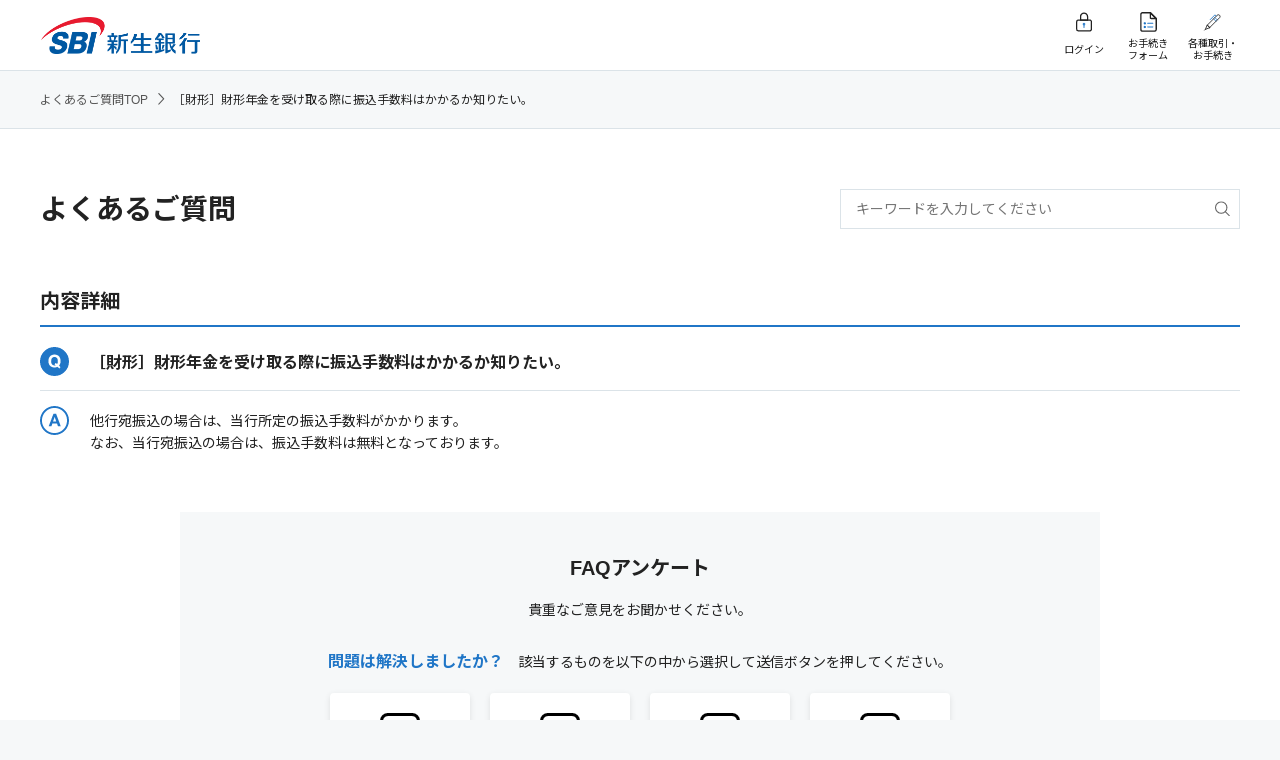

--- FILE ---
content_type: text/html
request_url: https://faq.sbishinseibank.co.jp/faq_detail.html?page=1&id=1809&PHPSESSID=ebcc7693b2eabe6014c0c0b35df5cc1d
body_size: 14983
content:
<!DOCTYPE html>
<html lang="ja">
<head prefix="og: http://ogp.me/ns# fb: http://ogp.me/ns/fb# website: http://ogp.me/ns/website#">
<meta charset="utf-8">
<meta name="viewport" content="width=device-width, initial-scale=1.0">
<meta name="format-detection" content="telephone=no">
<title>［財形］財形年金を受け取る際に振込手数料はかかるか知りたい。 - よくあるご質問:FAQ | SBI新生銀行</title>
<meta name="description" content="SBI新生銀行のよくあるご質問">
<meta name="keywords" content="SBI新生銀行,新生,銀行,FAQ,よくあるご質問">
<meta name="robots" content="index,follow">
<link rel="start" type="text/html" href="https://www.sbishinseibank.co.jp/">
<link href="https://fonts.gstatic.com" rel="preconnect">
<link href="https://fonts.googleapis.com/css2?family=Noto+Sans+JP:wght@300;400;700&amp;family=Roboto:wght@400;700&amp;display=swap" rel="stylesheet">
<link rel="stylesheet" type="text/css" href="https://cdn.jsdelivr.net/npm/slick-carousel@1.8.1/slick/slick.css">
<link rel="stylesheet" type="text/css" href="css/styles.min.css">
<link rel="stylesheet" type="text/css" href="css/faq_common.css">
<link rel="stylesheet" type="text/css" href="./css/style.css">
<link rel="canonical" href="https://faq.sbishinseibank.co.jp/faq_detail.html?page=1&id=1809">
<script src="js/jquery-3.3.1.min.js"></script>
<script src="js/libs.min.js"></script>
<script src="js/main.js"></script>
<script src="/common/js/iask.js?202503"></script>
<script type="application/ld+json">
{
  "@context": "https://schema.org",
  "@type": "FAQPage",
  "mainEntity": {
    "@type": "Question",
    "name": "［財形］財形年金を受け取る際に振込手数料はかかるか知りたい。",
    "acceptedAnswer": {
      "@type": "Answer",
      "text": "他行宛振込の場合は、当行所定の振込手数料がかかります。なお、当行宛振込の場合は、振込手数料は無料となっております。"
    }
  }
}
</script>
<!-- Google Tag Manager -->
<script>(function(w,d,s,l,i){w[l]=w[l]||[];w[l].push({'gtm.start':
new Date().getTime(),event:'gtm.js'});var f=d.getElementsByTagName(s)[0],
j=d.createElement(s),dl=l!='dataLayer'?'&l='+l:'';j.async=true;j.src=
'https://www.googletagmanager.com/gtm.js?id='+i+dl;f.parentNode.insertBefore(j,f);
})(window,document,'script','dataLayer','GTM-MJG3KSZ');</script>
<!-- End Google Tag Manager -->
<!-- start headタグ内SSI - Rtoaster_init用 -->
<!-- ▼▼ Rtoaster1 ▼▼-->
<script type="text/javascript" src="//js.rtoaster.jp/Rtoaster.js"></script>
<script type="text/javascript">

var RTA_code = "RTA-c5a0-6788e34036b2";
var name_sb = "_sb.pcd";
var name_urlPrm = "sbpcd";

var nowtime = new Date().getTime();
var clear_time = new Date(nowtime + (60 * 60 * 24 * 1000 * 366 * 10));
var exp = clear_time.toGMTString();

var urlPrm = Rtoaster.getParameter(name_urlPrm);
if (urlPrm) {
	document.cookie = name_sb + "=" + urlPrm + "; expires=" + exp + "; domain=sbishinseibank.co.jp; path=/;";
	Rtoaster.init(RTA_code,urlPrm);
}
else {
var cookieSB = Rtoaster.Cookie.get(name_sb);
if (cookieSB) {
Rtoaster.init(RTA_code,Rtoaster.Cookie.get(name_sb));
}
else {
Rtoaster.init(RTA_code);
}
}
Rtoaster.track();

var rt_rec_sent =false;
if (typeof(trackSC)=="undefined") {trackSC = new Function();}
Rtoaster._flush = Rtoaster.flush;
Rtoaster.flush = function(t) {
Rtoaster._flush(t);
if (!t) {rt_rec_sent=true;trackSC();}
};
</script>
<!-- ▲▲ Rtoaster1 ▲▲-->
<!-- end headタグ内SSI - Rtoaster_init用 -->
<link rel="stylesheet" type="text/css" media="screen" href="/css/modules.css" />
<link rel="stylesheet" type="text/css" media="screen" href="/css/modules_add.css" />
<script type="text/javascript" src="/common/js/jquery-1.7.2.min.js"></script>
<script type="text/javascript">jQuery.noConflict();</script>
<script type="text/javascript">$172 = jQuery.noConflict();</script>
<script type="text/javascript" src="/common/js/iask.js" charset="UTF-8"></script>
<!-- ask 分岐FAQ用 -->
<link rel="stylesheet" type="text/css" href="/css/ask_branch.css" />
<link rel="stylesheet" type="text/css" href="/css/ask_branch_pc.css" />
<script type="text/javascript" src="/js/ask_branch.js"></script>
<script type="text/javascript" src="/js/branch_scroll.js"></script>
<!-- /ask 分岐FAQ用 --> 
</head>
<body>
<!-- Google Tag Manager (noscript) -->
<noscript><iframe src="https://www.googletagmanager.com/ns.html?id=GTM-MJG3KSZ"
height="0" width="0" style="display:none;visibility:hidden"></iframe></noscript>
<!-- End Google Tag Manager (noscript) -->
<div class="wrapper wrapper--simple">
<header class="header">
  <div class="header__main-menu">
    <div class="header__container">
      <div class="header__container__column header__container__column--left">
        <div class="header__logo--pc"><a href="https://www.sbishinseibank.co.jp/"><img src="https://www.sbishinseibank.co.jp/faq/common/imgs/header-logo.png" alt="SBI新生銀行"></a></div>
      </div>
      <div class="header__container__column header__container__column--right">
        <ul>
          <li class="login pc-visible"><a href="https://bk.web.sbishinseibank.co.jp/SFC/apps/services/www/SFC/desktopbrowser/default/login?mode=1" target="_blank"><span>ログイン</span></a></li>
          <li class="login sp-visible"><a href="https://bk.web.sbishinseibank.co.jp/SFC/apps/services/www/SFC/desktopbrowser/default/login?mode=2" target="_blank"><span>ログイン</span></a></li>
          <li class="form"><a href="https://www.sbishinseibank.co.jp/crm/heroku/healthcheck.html?h=chat-onetime&AppType=07" target="_blank"><span>お手続き<br>フォーム</span></a></li>
          <li class="procedure"><a href="https://www.sbishinseibank.co.jp/procedure.html" target="_blank"><span>各種取引・<br>お手続き</span></a></li>
        </ul>
      </div>
    </div>
  </div>
</header>

  <div class="breadcrumb">
    <div class="breadcrumb__container">
      <ul>
        <li><a href='./?page=1&PHPSESSID=ebcc7693b2eabe6014c0c0b35df5cc1d'>よくあるご質問TOP<span class="icon-arrow--right"></span></a></li>
<li>［財形］財形年金を受け取る際に振込手数料はかかるか知りたい。</li>

      </ul>
    </div>
  </div>

  <div class="container" id="tpl_detail">
    
    <div class="search_wrap">
      <h1>よくあるご質問</h1>
      <form class="search__box head_search" name="key" action="faq.html?page=1" method="post"><input type="hidden" name="PHPSESSID" value="ebcc7693b2eabe6014c0c0b35df5cc1d" />
        <div class="column">
          <div class="searchBox search__box--left">
            <input class="box searchInputText iSearchAssist ui-autocomplete-input input-search-box" id="search_input" type="text" value="" size="20" name="key" autocomplete="off" placeholder="キーワードを入力してください">
            <input class="searchButton btn-search-box" type="image" src="imgs/icon-search-sp.svg?PHPSESSID=ebcc7693b2eabe6014c0c0b35df5cc1d" name="submit" value="検索" alt="検索">
          </div>
        </div>
      </form>
    </div>

    <div class="questionBlock detail_block">
      <h2>内容詳細</h2>

      <div class="resulut_q">［財形］財形年金を受け取る際に振込手数料はかかるか知りたい。</div>
      <div class="resulut_a">
        <p>他行宛振込の場合は、当行所定の振込手数料がかかります。<br>
なお、当行宛振込の場合は、振込手数料は無料となっております。</p>
        

        <!-- ▽ 添付URL ▽ -->
        <div class="common_link"></div>
        <!-- △ 添付URL △ -->

      </div>

    </div>
    <!-- /.ranking_block -->

    <div class="questionnaire">

      <div class="conversion conversion--multiple-patterns">
        <form class="search__box" name="key" action="#" method="post"><input type="hidden" name="PHPSESSID" value="ebcc7693b2eabe6014c0c0b35df5cc1d" />

          <p class="h3">FAQアンケート</p>
          <p class="text-center">貴重なご意見をお聞かせください。</p>

          <div id="askInquiryBox1">
            <div class="evaluation">
              <p class="text-center"><span>問題は解決しましたか？</span>　該当するものを以下の中から選択して送信ボタンを押してください。</p>
              <div class="link-group link-group--center">
                <div class="link-group__item a_Resolution"><a class="link-box" href="javascript:activeAncVal('2');"><span class="link-box__inner"><span><img class="" src="imgs/icon_face_01_black.svg" alt=""><img class="active" src="imgs/icon_face_01_white.svg" alt=""></span><span>解決した</span></span></a></div>
                <div class="link-group__item a_noclear"><a class="link-box" href="javascript:activeAncVal('3');"><span class="link-box__inner"><span><img class="" src="imgs/icon_face_02_black.svg" alt=""><img class="active" src="imgs/icon_face_02_white.svg" alt=""></span><span>参考になったが<br>解決できない</span></span></a></div>
                <div class="link-group__item a_NoResolution"><a class="link-box" href="javascript:activeAncVal('4');"><span class="link-box__inner"><span><img class="" src="imgs/icon_face_03_black.svg" alt=""><img class="active" src="imgs/icon_face_03_white.svg" alt=""></span><span>分かりにくく<br>解決できない</span></span></a></div>
                <div class="link-group__item a_NoInformation"><a class="link-box" href="javascript:activeAncVal('5');"><span class="link-box__inner"><span><img class="" src="imgs/icon_face_04_black.svg" alt=""><img class="active" src="imgs/icon_face_04_white.svg" alt=""></span><span>知りたい情報<br>ではない</span></span></a></div>
              </div>
            </div>

            <div class="column search__box-submit">
              <input type="hidden" name="vote_val" id="vote_val">
              <input class="searchButton btn-small btn--main btn-search-box" type="button" name="submit" value="送信する" onclick="opAncSub2()">
            </div>
          </div>

          <div id="askInquiryThanksMsg1" style="display:none">
            <div class="evaluation">
              <p class="text-center"><span>ご回答いただきましてありがとうございます。</span><br>
                今後の参考にさせていただきます。</p>
              <p class="text-center">FAQで解決できなかった場合、Webご相談フォームもご利用ください。<br>
                一般的なご質問に回答できます。</p>
              <p class="text-center">＊お客さまのご本人様確認が必要なご質問はお電話でのご対応になります。</p>
            </div>
            <div class="button-group">
              <div class="button-group__item"><a class="link-icon link-icon--arrow" href="https://www.sbishinseibank.co.jp/crm/form/n01/" target="_blank">Webご相談フォーム<span class="icon-arrow--right"></span></a></div>
            </div>
          </div>

        </form>
      </div>
      <div>
        <a class="btn-newtab btn--normal" href="https://www.sbishinseibank.co.jp/contact/?intcid=faq/#sonotaChat" target="_blank" rel="noopener">
          <span>チャットで質問<img class="icon-newtab" src="./img/icon-newtab-blue.svg" alt=""></span>
        </a>
      </div>

    </div>


    <div class="foot_button">
      <div class="button-group">
        <div class="button-group__item"><a class="link-icon link-icon--arrow" href="#" onclick="history.back(-1);return false;"><span class="icon-arrow--left"></span>一つ前に戻る</a></div>
      </div>
      <div class="button-group">
        <!-- ▼▼ カテゴリTOP ▼▼ -->
        <div class="button-group__item"><a class="link-icon link-icon--arrow" href="./?page=1&PHPSESSID=ebcc7693b2eabe6014c0c0b35df5cc1d"><span class="icon-arrow--left"></span>よくあるご質問 TOPに戻る</a></div>
        <!-- ▲▲ カテゴリTOP ▲▲ -->
      </div>
    </div>

  </div>
  <!-- /.container -->

<footer class="simple-footer">
  <div class="footer__fluid">
    <p class="footer__container footer__copy-right"><span>株式会社SBI新生銀行　登録金融機関：関東財務局長（登金）第10号　加入協会：日本証券業協会・一般社団法人金融先物取引業協会</span><span>Copyright - SBI Shinsei Bank, Limited. All rights reserved.</span></p>
    <div class="footer__pagetop"><span class="pc-visible">このページの一番上に戻る</span><span class="sp-visible">トップ</span><span class="icon-arrow--up"></span></div>
  </div>
</footer>

</div>


<!-- start body閉じタグ直上JS用SSI - RToasterバナー表示用 -->
<!-- ▼▼ Rtoaster2 ▼▼ --><script type="text/javascript" src="//js.rtoaster.jp/Rtoaster.Popup.js"></script>
<script type="text/javascript">
  var rt_rec = true;
  function getCookie(c_name) {
    var st = "";
    var ed = "";
    if (document.cookie.length > 0) {
      st = document.cookie.indexOf(c_name + "=");
      if (st != -1) {
        st = st + c_name.length + 1;
        ed = document.cookie.indexOf(";", st);
        if (ed == -1) ed = document.cookie.length;
        return unescape(document.cookie.substring(st, ed));
      }
    }
    return "";
  }
  if (getCookie("_optout") != "1") {
    Rtoaster.Popup.register({ id: "rt_popup_01", "z-index": 20001 });
    Rtoaster.recommendNow(
      "rt_top_kv_k",
      "rt_top_kv_n",
      "rt_top_kv_con",
      "rt_newpd_common",
      "rt_sp_newpd_common",
      "rt_newpd_common2",
      "rt_pd_h",
      "rt_pd_g",
      "rt_tpoint_finish",
      "rt_sp_tpoint_finish",
      "rt_car_k",
      "rt_car_n",
      "rt_bnr_common",
      "rt_bnr_common2",
      "rt_con",
      "rt_text",
      "rt_btn",
      "rt_btn_2",
      "rt_btn_3",
      "rt_popup_01",
      "popup_001",
      "rt_faq",
      "rt_cta_head",
      "rt_cta_body",
      "rt_btn_4",
      "rt_btn_5",
      "rt_btn_6",
      "rt_btn_7",
      "rt_btn_8",
      "rt_btn_9",
      "rt_btn_10",
      "rt_text_2",
      "rt_text_3",
      "rt_pd_side",
      "rt_pd_side2",
      "rt_pd_side3",
      "rt_entry_program_finish"
    );
  }
</script><!-- ▲▲ Rtoaster2 ▲▲ -->
<!-- end body閉じタグ直上JS用SSI - RToasterバナー表示用 -->

<script type="text/javascript">
  (function () {
    var tagjs = document.createElement("script");
    var s = document.getElementsByTagName("script")[0];
    tagjs.async = true;
    tagjs.src = "//s.yjtag.jp/tag.js#site=IyFefPh,2bAJFh9";
    s.parentNode.insertBefore(tagjs, s);
  }());
</script>
<noscript>
  <iframe src="//b.yjtag.jp/iframe?c=IyFefPh,2bAJFh9" width="1" height="1" frameborder="0" scrolling="no" marginheight="0" marginwidth="0"></iframe>
</noscript>
</body>
</html>


--- FILE ---
content_type: application/x-javascript;charset=UTF-8
request_url: https://www.sbishinseibank.co.jp/common21/js/api/s_code.js
body_size: 27708
content:
/* AppMeasurement for JavaScript version: 1.6.2
Copyright 1996-2016 Adobe, Inc. All Rights Reserved
More info available at http://www.adobe.com/marketing-cloud.html */

s = new AppMeasurement();

var codeVer = "shinsei_20250228_1.6.2";

//rtaoster edit

/* init hostname */
var sc_host = location.host;
var sc_path = location.pathname;
var sc_domain = location.hostname;

//RS Init
var s_account="";

//Master Analytics Domain List
sc_domainList="www.shinseibank.com,form.shinseibank.com,faq.shinseibank.com,search.shinseibank.com,chart.shinseibank.com,webform.shinseibank.com,mail.shinseibank.com,em.shinseibank.com,sre.shinseibank.com,sp.shinseibank.com,spao.shinseibank.com,splus.shinseibank.com,mf.shinseibank.com,goremit.force.com,shinseibank.secure.force.com,trust.shinseibank.com,shouken.shinseibank.com,shouken-kouza.shinseibank.com,media.shinseibank.com,webforms.shinseibank.com,shinsei-mf-pros.com,bk.web.shinseibank.com,fund.monex.co.jp,mxp1.monex.co.jp,info.monex.co.jp,media.monex.co.jp,mst.monex.co.jp,cc.webform.aplus.co.jp,mxp2.monex.co.jp,mxp3.monex.co.jp"
+","+
"www.sbishinseibank.co.jp,form.sbishinseibank.co.jp,faq.sbishinseibank.co.jp,search.sbishinseibank.co.jp,chart.sbishinseibank.co.jp,webform.sbishinseibank.co.jp,mail.sbishinseibank.co.jp,em.sbishinseibank.co.jp,sre.sbishinseibank.co.jp,spao.sbishinseibank.co.jp,splus.sbishinseibank.co.jp,mf.sbishinseibank.co.jp,goremit.force.com,shinseibank.secure.force.com,trust.sbishinseibank.co.jp,shouken.sbishinseibank.co.jp,shouken-kouza.sbishinseibank.co.jp,media.sbishinseibank.co.jp,interest.sbishinseibank.co.jp,webforms.sbishinseibank.co.jp,shinsei-mf-pros.com,bk.web.sbishinseibank.co.jp,corp.sbishinseibank.co.jp,entry-program.sbishinseibank.co.jp,commbase.sbishinseibank.co.jp,pass.sbishinseibank.co.jp,chat.sbishinseibank.co.jp,customer.sbishinseibank.co.jp,cloud.mc.sbishinseibank.co.jp,customer-summary-prod-0daadec7e202.herokuapp.com";
sc_InternalList="shinseibank.com,sbishinseibank.co.jp";

if(sc_domainList.indexOf(sc_host) !=-1 && sc_host != "")
{
  s_account = "shinseibkshinseibankcom";
}else{
  s_account = "shinseibkshinseibankcomdev";
  sc_domainList = sc_host;
}

s.wd = window;
s.account = s_account;

s.fl = function(x,l){
	return x ? (''+x).substring(0,l) : x
}

s.pt = function(x,d,f,a){
	var s = this , t = x , z = 0 , y , r;
	while(t){
		y = t.indexOf(d);
		y = y < 0 ? t.length : y;
		t = t.substring(0,y);
		r = s[f](t,a);
		if(r){
			return r;
		}
		z += y + d.length;
		t = x.substring(z,x.length);
		t = z < x.length ? t : ''
	}
	return ''
}

/************************** CONFIG SECTION **************************/
/* You may add or alter any code config here. */
s.charSet="UTF-8";
//s.cookieDomainPeriods=location.hostname.match(/\.(co|ne|or|ac)\.jp$/)?"3":"2";
s.fpCookieDomainPeriods=location.hostname.match(/\.(co|ne|or|ac)\.jp$/)?"3":"2";
s.cookieDomainPeriods=location.hostname.match(/\.(co|ne|or|ac)\.jp$/)?"3":"2";
/* Conversion Config */
s.currencyCode="JPY";

/********************************************************************/
/* End character-set fix                                            */
/********************************************************************/

/* Link Tracking Config */
s.trackDownloadLinks=true;
s.trackExternalLinks=true;
s.trackInlineStats=true;
s.linkDownloadFileTypes="exe,zip,wav,mp3,mov,mpg,avi,wmv,pdf,doc,docx,xls,xlsx,ppt,pptx";
s.linkInternalFilters="javascript:,"+ sc_InternalList;
s.linkLeaveQueryString=false;
s.linkTrackVars="None";
s.linkTrackEvents="None";
s.useForcedLinkTracking=false;

/* WARNING: Changing any of the below variables will cause drastic
changes to how your visitor data is collected.  Changes should only be
made when instructed to do so by your account manager.*/
s.visitorNamespace="shinsei";
//s.trackingServer="shinsei.d1.sc.omtrdc.net";
//20221205 add tracking server judgement
if (sc_host.match("sbishinseibank.co.jp") && sc_host != "") {
	s.trackingServer="smetrics.sbishinseibank.co.jp";
	s.trackingServerSecure="smetrics.sbishinseibank.co.jp";
}else{
	s.trackingServer="metrics.sbishinseibank.co.jp";
	s.trackingServerSecure="smetrics.sbishinseibank.co.jp";
}


/* timeparting config variables */
var scLocalTime= new Date();
s.currentYear=scLocalTime.getFullYear(); // update to the current year (can be done programmatically).

// s_code version & path
s.prop75 = codeVer;
s.eVar75 = "D=c75";

try{ // MUST use try&catch
	var currentScript = (function (e) { if(e.nodeName.toLowerCase() == 'script') return e; return arguments.callee(e.lastChild) })(document);
	s.prop74 = (currentScript)?currentScript.src:"";
	s.eVar74 = "D=c74";
} catch(err) {};

/************************** import tag parameters **********************/
try {
	for(var sci in _sc){s[sci]=_sc[sci];}
}catch(e){};


/* Plugin Config */
s.usePlugins=true


s.doPlugins = function(s) {
/* Add calls to plugins here */

/*********************************  customize settings start ********************************/
	//ExternalCampagin
	if(!s.campaign){
		s.campaign = s.Util.getQueryParam('xadid');
		s.prop26 = s.campaign;
		if(s.prop26){
			s.eVar43=s.eVar44=s.eVar45=s.eVar46=s.eVar26="D=c26";
			s.eVar41 = s.crossVisitParticipation(s.prop26,'s_cvp','30','15','>','',1);
			s.eVar42 = s.crossVisitParticipation(s.prop26,'s_cvp_2','100','15','>','',1);
		}
	}

	//InternalCampagin
	if(!s.prop28){
		s.prop28 = s.Util.getQueryParam('intcid');
		if(s.prop28){s.eVar28="D=c28";}
	}

	//PageName
	if(!s.pageName && !s.pageType) {
		s.pageName = getPageNameMTL("/");
		s.pageName = MaxBytesString(s.pageName,100)
	}

	//PageTitle
	if (!s.prop64) {
		s.prop64 = document.title;
		s.eVar64 = "D=c64";
	}

	//cookie:goremit_customer_type
	s.eVar32 = s.getCk("goremit_customer_type");

	//404 error ValueClear
	if(s.pageType){s.pageName = "404:" + location.href;}

	//20221205 domain judgement add
	if((sc_host.indexOf("faq.shinseibank.com") !=-1 && sc_path.indexOf("faq_detail.html") !=-1)
		|| (sc_host.indexOf("faq.sbishinseibank.co.jp") !=-1 && sc_path.indexOf("faq_detail.html") !=-1)) {
		s.pageName = s.pageName + ":" + s.Util.getQueryParam('id');
	}

	//20221205 domain judgement add
	if ((sc_host.indexOf("www.shinseibank.com") !=-1)
		|| (sc_host.indexOf("www.sbishinseibank.co.jp") !=-1)) {
		var dir = sc_path.split("/");
		var section = "";
		if (!dir[1]) {
			section = "top";
		} else {
			var secondList = new Array();
	 		secondList = ["english","news","info","stock_bond","credit_card","apgold_card","direct","atm","market_info","relationship","service","enquete"];
			for (var i =0;i < secondList.length;i++) {
				if (dir[1] == secondList[i]) {
					section = dir[1];
					break;
				}
			}

			if (section == "") {
				if (dir[1] == "powerflex" && dir[2]) {
					var powerflexList = new Array();
					powerflexList = ["yen","structure","trust","bond","insurance","zaikei","tsumitate","housing","lake"];
					for (var y =0;y < secondList.length;y++) {
						if (dir[2] == powerflexList[y]) {
							section = dir[2];
							break;
						}
					}
				} else if (dir[1] == "gaika" && dir[2]) {
					if (dir[2] == "cam") {
						section = dir[2];
					}
				} else if (dir[1] == "product") {
					if (dir[2]) {
						if (dir[2] == "goremit") {
							section = dir[2];
						} else {
							section = "product";
						}
					} else {
						section = "product";
					}
				}
			}

			if (section == "") {
				section = "other";
			}
		}
		s.prop22 = section;
		s.eVar22 = "D=c22";
	}


	if(s.getVisitStart("s_visit")){
		s.channelManager('','','0');
		var mail = s.Util.getQueryParam('xmid');
		var InflowKbn = "";

		if (s.campaign) {
			var cam = s.campaign.split("_");
			InflowKbn = cam[0];
		} else if (mail) {
			s.prop27 = mail;
			s.eVar27 = "D=c27";
			InflowKbn = "xmid";
		} else if (s._channel == "Natural Search") {
			InflowKbn = "seo";
		} else if (s._channel == "Other Natural Referrers" || (!s._channel && document.referrer)) {
			s._socialSiteList = ["facebook.com","twitter.com",/^t.co$/,"twipple.jp","youtube.com"];
			for(i=0; i<s._socialSiteList.length; i++){
				if (document.referrer.match(s._socialSiteList[i])) {
					InflowKbn = "sns";
					break;
				}
			}

			if (!InflowKbn) {
				s._companyrelationList = ["goremit.jp","lake.jp","lakelady.jp","aplus.co.jp","noloan.com","shinsei-propertyfin.co.jp"];
				for(i=0; i<s._companyrelationList.length; i++){
					if (document.referrer.match(s._companyrelationList[i])) {
						InflowKbn = "shinsei";
						break;
					}
				}
			}

			if (!InflowKbn) {
				InflowKbn = "other";
			}
		} else {
			InflowKbn = "direct";
		}

		s.prop25 = InflowKbn;
		s.eVar25 = "D=c25";
		//s.eVar23 = s.crossVisitParticipation(InflowKbn,'s_kbn','90','20',' > ','',1);
		//s.eVar24 = s.crossVisitParticipation(InflowKbn,'s_kbn_2','90','20',' > ','event2,event4,event6,event8,event10,event12',1);
	}

	//GoRemit Apply Conversion
	if (sc_host.match(/goremit(.*?)\.force\.com/)) {
		// individual
		if (sc_path.indexOf("/gor_ind_next") > -1) {
			s.events = "event44,event45";
		}
		// business
		if (sc_path.indexOf("/gor_bus_next") > -1) {
			s.events = "event44,event46";
		}
	}

//	if (s.events) {
//		s._eventList = ["event2","event4","event6","event8","event10","event12"];
//		if (s.events.match(",")) {
//		 	var events = s.events.split(",");
//		 } else {
//		 	var events = new Array();
//		 	events[0] = s.events;
//		 }


//		for(i=0; i<s._eventList.length; i++){
//			for(var y =0;y < events.length;y++){
//		    	if (s._eventList[i] == events[y]) {
//		    		s.eVar23 = s.crossVisitParticipation("e"+events[y].split("event")[1],'s_kbn','90','20',' > ','',1);
//		    		s.crossVisitParticipation(InflowKbn,'s_kbn_2','90','20',' > ','event2,event4,event6,event8,event10,event12',1);
//		    		break;
//	        	}
//			}
//		}
//	}


/*********************************  customize settings end ********************************/

/*********************************  Standard  start ********************************/
	//server
	if(!s.server) s.server = sc_host;

	//access date & time
	s.prop50 = sc_getCurrentDate() +" "+ sc_getCurrentTime();//YYYY-MM-DD hh:mm
	s.eVar50 = "D=c50";

	//access time for behavior observation. per seconds;
	s.prop51 = Math.floor(scLocalTime.getTime()/1000);
	s.eVar51 ="D=c51";

	//s_vi
	s.eVar52 = s.prop52 = "D=s_vi";

	//access date
	s.prop53 = scLocalTime.getFullYear() +"/"+ (scLocalTime.getMonth()+1) +"/"+ scLocalTime.getDate();//YYYY/MM/DD
	s.eVar53 = "D=c53";

	//access time
	s.prop54 = s.getTimeParting('h','+9');//return hour
	s.eVar54 = "D=c54";

	//Access Day of week
	var day=scLocalTime.getDay();
	     if(day==0){day="Sunday";    week="weekend";}
	else if(day==1){day="Monday";    week="weekday";}
	else if(day==2){day="Tuesday";   week="weekday";}
	else if(day==3){day="Wednesday"; week="weekday";}
	else if(day==4){day="Thursday";  week="weekday";}
	else if(day==5){day="Friday";    week="weekday";}
	else if(day==6){day="Saturday";  week="weekend";}
	s.prop55 = day;
	s.eVar55 = "D=c55";

	//all referrer
	s.eVar56 = s.prop56 = "D=r";

	//all host
	if(document.referrer){
		s.prop57 = document.referrer.split("//")[1].split("/")[0];
		s.eVar57 = "D=c57";
	} else {
		s.prop57 = "no ref";
		s.eVar57 = "D=c57";
	}

	//all URL
	s.eVar58 = s.prop58 = "D=g";

	//UserAgent
	s.eVar59 = s.prop59 = "D=User-Agent";

	// First visiter or Reperter !! change term day and cookie name.
	if (s.getNewRepeat(90,'s_nr') =="New") {
		s.prop60 = "1st_or_Over90days";
	}else{
		s.prop60 = "in90days_Repeat";
	}
	s.eVar60 = "D=c60";

	//directory base depth
	var sc_pathArray = sc_path.split("/");
	if (typeof(sc_pathArray[2]) =="undefined"){
		s.prop61 = s.eVar61 = sc_host + "/";
		s.prop62 = s.eVar62 = 'D=c61';
		s.prop63 = s.eVar63 = 'D=c61';
	}else if(typeof(sc_pathArray[3]) =="undefined"){
		s.prop61 = s.eVar61 = sc_host +"/";
		s.prop62 = s.eVar62 = 'D=c61+"' + sc_pathArray[1] + '/"';
		s.prop63 = s.eVar63 = 'D=c61+"' + sc_pathArray[1] + '/"';
	}else {
		s.prop61 = s.eVar61 = sc_host + "/";
		s.prop62 = s.eVar62 = 'D=c61+"' + sc_pathArray[1] + '/"';
		s.prop63 = s.eVar63 = 'D=c61+"' + sc_pathArray[1] + '/' + sc_pathArray[2] + '/"';
	}

	//check variables
  	//s.checkVariables("prop73");
  	//if(s.prop73) s.eVar73 = "D=c73";

  	//standard hier1 (delimiter "/" *param delimiter "/")
	s.hier1 = sc_host + sc_path;

/*********************************  Standard  end ********************************/

/*********************************  copy  start    ********************************/
   if (s.prop1) {s.eVar1 = "D=c1";}

   if (s.prop2) {s.eVar2 = "D=c2";}

   if (s.prop3) {s.list1 = "D=c3";}

   if (s.prop4) {s.eVar4 = "D=c4";}

   if (s.prop5) {s.eVar5 = "D=c5";}

   if (s.prop6) {s.eVar6 = "D=c6";}

   if (s.prop7) {s.eVar7 = "D=c7";}

   if (s.prop8) {s.eVar8 = "D=c8";}

   if (s.prop9) {s.eVar9 = "D=c9";}

   if (s.prop10) {s.eVar10 = "D=c10";}

   if (s.prop11) {s.eVar11 = "D=c11";}

   if (s.prop12) {s.eVar12 = "D=c12";}

   if (s.prop13) {s.eVar13 = "D=c13";}

   if (s.prop14) {s.eVar14 = "D=c14";}

   if (s.prop15) {s.eVar15 = "D=c15";}

   if (s.prop16) {s.eVar16 = "D=c16";}

   if (s.prop17) {
   		if (s.events == "event4") {
   			s.eVar18 = s.prop18 ='D=ch+"(Self)"';
   		} else if (s.events == "event5") {
   			s.eVar18 = s.prop18 ='D=ch+"(Pre)"';
   		} else if (s.events == "event6") {
   			s.eVar18 = s.prop18 ='D=ch+"(App)"';
   		} else {
   			s.eVar18 = s.prop18 ="D=ch";
   		}
   	s.eVar17 = "D=c17";
   }

   if (s.prop21) {s.eVar21 = "D=c21";}
/*********************************    copy  end    ********************************/

	// Rtoaster
	s.eVar31 = s.getCk("_rt.uid");
	if(s.eVar31) s.prop31 = "D=v31";

	setRtImp();

	if(!s.linkObject){

		if(s.getCk("sc_rt")){
			s.eVar36 = s.getCk("sc_rt").split(":")[0];
			s.eVar37 = "D=v36";
			s.eVar38 = s.getCk("sc_rt");
			s.eVar39 = "D=v38";
			s.setCk("sc_rt","",-1);
		}
	}

};

/************************** Rtoaster  *********************/
// advanced s.t()
var trackFlg = false;
function trackSC () {
	if(!trackFlg){
		sc_rt_ct();
		setRtImp();
		s.t();
		trackFlg = true;
	}
}
// Search Rtoaster Area and Content
var sc_rt_area = "";
var sc_rt_contents = "";

function sc_rt_ct(){
	var _doc = document;

	var divObj = _doc.getElementsByTagName("div");
	for (var i=0; i<divObj.length; i++) {
		if(divObj[i].id.indexOf("rt_") !=-1){
			var areaFlg = sc_rt_area.split(",");
			var areaHit = false;
			for (var ll=0; ll<areaFlg.length; ll++) {
				if(divObj[i].id.indexOf(areaFlg[ll]) != -1 && sc_rt_area) {
					var areaHit = true;
				}
			}
			if(areaHit == false){
				var rAreaName = divObj[i].id.split("rt_")[1];
				sc_rt_area = s.apl(sc_rt_area,rAreaName,",",2);
				var rObj = divObj[i].getElementsByTagName("span");;
				for(var k=0; k<rObj.length; k++) {
					if(rObj[k].className.indexOf("rcid_") != -1) {
						var contentID = rObj[k].className.split("rcid_")[1];
						sc_rt_contents = s.apl(sc_rt_contents,rAreaName+":"+contentID,",",2);
						var aObj = rObj[k].getElementsByTagName("a");
						for(var j =0; j<aObj.length; j++){
							if(aObj[j].getAttribute("href").indexOf("javascript")==-1){
								if (document.all) {
									if (document.documentMode && document.documentMode >= 8) {
										aObj[j].setAttribute("onclick", "s.setCk('sc_rt','" + rAreaName +":"+contentID + "',0);return true;");
									}else {
										aObj[j].setAttribute("onclick", new Function("s.setCk('sc_rt','" + rAreaName +":"+contentID + "',0);return true;"));
									}
								}else {
									aObj[j].setAttribute("onclick", "s.setCk('sc_rt','" + rAreaName +":"+contentID + "',0);return true;");
								}
							}
						}
					}
				}
			}
		}
	}
}


function setRtImp () {
	try {
	if(typeof(rt_rec) != "undefined"){
	//Rtoaster impressions
		if (typeof(sc_rt_contents) != "undefined"){

			var recArray = sc_rt_contents.split(",");
			for(var i = 0; i < recArray.length; i ++){
				recArray[i] = 	recArray[i].split(":")[0];
			}
			s.eVar33 = recArray.join(",");
			s.list2 = "D=v33";
			//List prop32
			s.prop32 = s.prop33 = "D=v33";

			s.eVar35 = sc_rt_contents;
			s.list3 = "D=v35";
			//List prop34
			s.prop34 = s.prop35 = "D=v35";


		}
	}
	}catch (e){
	}
}

/************************** end Rtoaster *********************/







/************************** CLICK COUNT SECTION *********************/
function sc_clickLogin(){
	s.linkTrackVars='events';
	s.linkTrackEvents='event17';
	s.linkTrackVars='prop29,eVar29,prop30,eVar30';
	s.events="event17";
	s.prop29="login";
	s.eVar29="login";
	s.prop30="D=pageName";
	s.eVar30="D=pageName";
	s.tl(true,'o','sc_clickLogin');
	s.linkTrackVars='None';
}

function sc_accountDownload(accountID){
	s.linkTrackVars='events';
	s.linkTrackEvents='event13,event14';
	if (accountID == '1') {
		s.events="event13";
	} else if (accountID == '2') {
		s.events="event14";
	}
	s.tl(true,'o','sc_accountDownload');
	s.linkTrackVars='None';
}

function sc_housingDownload(housingID){
	s.linkTrackVars='events';
	s.linkTrackEvents='event15,event16';
	if (housingID == '1') {
		s.events="event15";
	} else if (housingID == '2') {
		s.events="event16";
	}
	s.tl(true,'o','sc_housingDownload');
	s.linkTrackVars='None';
}

/* normalize pageName function by t-usami */
function getPageNameMTL(delimiter, paramDelimiter, hashDelimiter) {
//config
//object : s
//array  : sc_pageNameParams
//array  : sc_pageNameHashes
//string : s.dirIndexes
//string : s.pageNameDomain
//func   : s.Util.getQueryParam()
//url param using for pageName

	//init config
	var dirIn =(s.dirIndexes)?s.dirIndexes:"index";
	var pnDmn =(s.pageNameDomain)?s.pageNameDomain:location.host;
	var baseURL = pnDmn + location.pathname;
	var arrayURL;
	var fileName;
	var hashName = location.hash;
	var pageName;
	if(typeof(delimiter) == "undefined"){delimiter ="/"};
	if(typeof(paramDelimiter) == "undefined"){paramDelimiter ="?"};
	if(typeof(hashDelimiter) == "undefined"){hashDelimiter =""};

	//exclude params
	arrayURL = baseURL.split("#")[0].split("?")[0].split("/");
	fileName = arrayURL[arrayURL.length-1];
	if(fileName =="" || fileName.indexOf("index.")>-1){
		arrayURL[arrayURL.length-1]=dirIn;
	}
	pageName =arrayURL.join(delimiter);

	//add params
	if(typeof(sc_pageNameParams) !="undefined"){
		var sep =paramDelimiter;
		for (var sci in sc_pageNameParams){
			if(s.Util.getQueryParam(sc_pageNameParams[sci])){
				pageName += sep + sc_pageNameParams[sci]+"="+s.Util.getQueryParam(sc_pageNameParams[sci]);
				sep = (paramDelimiter =="?" || paramDelimiter =="&" )?"&":paramDelimiter;
			}
		}
	}
	//add hashes
	if(typeof(sc_pageNameHashes) !="undefined"){
		var sep =hashDelimiter;
		for (var sci in sc_pageNameHashes){
			if(hashName ==sc_pageNameHashes[sci]){
				pageName += sep + hashName;
			}
		}
	}
	return pageName;
}

/*
 * Function MaxBytesString by t-usami
 */
function MaxBytesString(f,d){var e=0;var a="";for(var b=0;b<f.length;b++){
var g=f.charCodeAt(b);if((g>=0&&g<129)||(g==63728)||(g>=65377&&g<65440)||(g>=63729&&g<63732)){
e+=1}else{e+=2}if(e>=d){break}a+=f.charAt(b)}return a};

/************************** MIL Player SECTION *********************/
/**
 * track mil player event
 *
 * @param {object} obj
 * @param {string} obj.event first_play/notification_tag/notification_every_play/notification_storychange/notification_play_complete/notification_withdrawal
 * @param {string} obj.url location.href
 * @param {string} obj.videoId mil player video id
 * @param {string} obj.tagName click tag name
 * @param {integer} obj.playTime seconds
 * @return {bool} result
 *
 * @example
 * s.trackMilPlayer({ 'event':'first_play', 'url':location.href, 'videoId':'%%?????ID%%' });
 * s.trackMilPlayer({ 'event':'notification_tag', 'url':location.href, 'videoId':'%%?????ID%%', 'tagName':'%%??????%%' });
 * s.trackMilPlayer({ 'event':'notification_every_play', 'url':location.href, 'videoId':'%%?????ID%%', 'playTime':30 });
 * s.trackMilPlayer({ 'event':'notification_storychange',  'url':location.href, 'videoId':'%%?????ID%%' });
 * s.trackMilPlayer({ 'event':'notification_play_complete', 'url':location.href, 'videoId':'%%?????ID%%' });
 * s.trackMilPlayer({ 'event':'notification_withdrawal', 'url':location.href, 'videoId':'%%?????ID%%', 'playTime':30 });
 *
 * aa variable:
 * prop58,eVar58 ... URL
 * eVar80 ... videoId
 * eVar81 ... Cumulative playback time
 * eVar82 ... click tag name
 * event60-65 ... player event
 *
 */
 s.milPlaybackTime = 0;
 s.milPlayComplete = false;
 s.trackMilPlayer = function(obj){
   var sumSecond = 30;
   var sumPlaybackTime = false;
   if( obj ){
     var milEvent = obj.event;
     var milUrl = obj.url ? obj.url : '';
     var milvideoId = obj.videoId ? obj.videoId : '';
     if( !milEvent || !milUrl || !milvideoId ) return false;
     switch(milEvent){
       case 'first_play':
         s.events = "event60";
         break;
       case 'notification_tag':
         s.events = "event61";
         s.eVar82 = obj.tagName ? obj.tagName : '';
         break;
       case 'notification_every_play':
         s.events = "event62";
         sumPlaybackTime = true;
         break;
       case 'notification_storychange':
         s.events = "event63";
         break;
       case 'notification_play_complete':
         s.events = "event64";
         s.milPlaybackTime = 0;
         s.milPlayComplete = true;
         break;
       case 'notification_withdrawal':
         if(s.milPlayComplete == false){
           s.events = "event65";
           sumPlaybackTime = true;
         }else{
           return false;
         }
         break;
       default:
         return false;
     }

     if( sumPlaybackTime ){
       if( obj.playTime != undefined && parseInt(obj.playTime) > 0 ){
         sumSecond = parseInt(obj.playTime);
       }
       s.milPlaybackTime += sumSecond;
       s.eVar81 = s.milPlaybackTime;
     }

     s.eVar58 = s.prop58 = milUrl;
     s.eVar80 = milvideoId;
     s.linkTrackEvents = s.events;
     s.linkTrackVars = 'events,prop58,eVar58,eVar80';
     if(s.eVar81 && sumPlaybackTime){
       s.linkTrackVars = s.apl(s.linkTrackVars, 'eVar81', ',');
     }
     if(s.eVar82){
       s.linkTrackVars = s.apl(s.linkTrackVars, 'eVar82', ',');
     }
     s.tl(true,'o','sc_milplayer_'+milEvent);
     s.linkTrackEvents = 'None';
     s.linkTrackVars = 'None';

     return true;
   }else{
     return false;
   }
 }
 _sc.trackMilPlayer = s.trackMilPlayer;

/************************** PLUGINS SECTION *************************/
/* You may insert any plugins you wish to use here.                 */
 /*
 * Plugin: checkVariables 0.12 by yuta modefied by ytesaki
 * 20120208_19_28
 */
s.checkVariables = function (prop) {
  var e = new Array();
  var ev = new Array();
  var p = new Array();
  var pv = new Array();
  for (var i=0;i<75;i++) {
    /* eVar v(n) */
    e[i] = s["eVar"+(i+1)];
    if( e[i] != "" && typeof(e[i]) != "undefined"){
      ev.push("v"+(i+1));
    }
    /* prop c(n) */
    if("prop"+(i+1) != prop ){
      p[i] = s["prop"+(i+1)];
      if( p[i] != "" && typeof(p[i]) != "undefined"){
        pv.push("c"+(i+1));
      }
    }
  }

  var pro = "";
  var eve = "";
  if (s.products) {
    pro = s.products.substring(0,20).replace(/;/g,"_");
  }
  if (s.events) {
    eve = s.events;
  }
  if (!s.campaign) s.campaign="";
  prop  = prop?prop:"prop73";
  s[prop] = eve+";"+s.campaign+";"+ev.toString()+";"+pv.toString()+";"+pro;
  s.linkTrackVars= s.linkTrackVars? s.linkTrackVars+","+prop:"";
}


/*
 * PluginPatch: s.Util.getQueryParam
 */
s.Util.getQueryParamOrg = s.Util.getQueryParam;
s.Util.getQueryParam = function() {
	var tmp = s.Util.getQueryParamOrg.apply(this, arguments);
	return tmp.split("#")[0];
};

/*
 * Plugin: getPageName v2.1 - parse URL and return
 */
s.getPageName=new Function("u",""
+"var s=this,v=u?u:''+s.wd.location,x=v.indexOf(':'),y=v.indexOf('/',"
+"x+4),z=v.indexOf('?'),c=s.pathConcatDelim,e=s.pathExcludeDelim,g=s."
+"queryVarsList,d=s.siteID,n=d?d:'',q=z<0?'':v.substring(z+1),p=v.sub"
+"string(y+1,q?z:v.length);z=p.indexOf('#');p=z<0?p:s.fl(p,z);x=e?p.i"
+"ndexOf(e):-1;p=x<0?p:s.fl(p,x);p+=!p||p.charAt(p.length-1)=='/'?s.d"
+"efaultPage:'';y=c?c:'/';while(p){x=p.indexOf('/');x=x<0?p.length:x;"
+"z=s.fl(p,x);if(!s.pt(s.pathExcludeList,',','p_c',z))n+=n?y+z:z;p=p."
+"substring(x+1)}y=c?c:'?';while(g){x=g.indexOf(',');x=x<0?g.length:x"
+";z=s.fl(g,x);z=s.pt(q,'&','p_c',z);if(z){n+=n?y+z:z;y=c?c:'&'}g=g.s"
+"ubstring(x+1)}return n");
/*
 * Plugin: getNewRepeat 1.2 - Returns whether user is new or repeat
 */
s.getNewRepeat=new Function("d","cn",""
+"var s=this,e=new Date(),cval,sval,ct=e.getTime();d=d?d:30;cn=cn?cn:"
+"'s_nr';e.setTime(ct+d*24*60*60*1000);cval=s.c_r(cn);if(cval.length="
+"=0){s.c_w(cn,ct+'-New',e);return'New';}sval=s.split(cval,'-');if(ct"
+"-sval[0]<30*60*1000&&sval[1]=='New'){s.c_w(cn,ct+'-New',e);return'N"
+"ew';}else{s.c_w(cn,ct+'-Repeat',e);return'Repeat';}");
/*
 * Plugin Utility: apl v1.1
 */
s.apl=new Function("l","v","d","u",""
+"var s=this,m=0;if(!l)l='';if(u){var i,n,a=s.split(l,d);for(i=0;i<a."
+"length;i++){n=a[i];m=m||(u==1?(n==v):(n.toLowerCase()==v.toLowerCas"
+"e()));}}if(!m)l=l?l+d+v:v;return l");
/*
 * Utility Function: p_c
 */
s.p_c=new Function("v","c",""
+"var x=v.indexOf('=');return c.toLowerCase()==v.substring(0,x<0?v.le"
+"ngth:x).toLowerCase()?v:0");
/*
 * Utility Function: split v1.5 (JS 1.0 compatible)
 */
s.split=new Function("l","d",""
+"var i,x=0,a=new Array;while(l){i=l.indexOf(d);i=i>-1?i:l.length;a[x"
+"++]=l.substring(0,i);l=l.substring(i+d.length);}return a");
/*
 * Plugin: getCk v0.1 - get Cookie
 */
s.getCk=new Function("c",""
+"var s=this,k=s.c_r(c);return k;");
/*
 * Plugin: setCk v0.1 - set Cookie
 */
s.setCk=new Function("c","v","e",""
+"var s=this,a=new Date;e=e?e:0;a.setTime(a.getTime()+e*86400000);s.c"
+"_w(c,v,e?a:0);");
/*
 * Plugin: getTimeParting 2.0 - Set timeparting values based on time zone
 */
s.getTimeParting=new Function("t","z",""
+"var s=this,cy;dc=new Date('1/1/2000');"
+"if(dc.getDay()!=6||dc.getMonth()!=0){return'Data Not Available'}"
+"else{;z=parseFloat(z);var dsts=new Date(s.dstStart);"
+"var dste=new Date(s.dstEnd);fl=dste;cd=new Date();if(cd>dsts&&cd<fl)"
+"{z=z+1}else{z=z};utc=cd.getTime()+(cd.getTimezoneOffset()*60000);"
+"tz=new Date(utc + (3600000*z));thisy=tz.getFullYear();"
+"var days=['Sunday','Monday','Tuesday','Wednesday','Thursday','Friday',"
+"'Saturday'];if(thisy!=s.currentYear){return'Data Not Available'}else{;"
+"thish=tz.getHours();thismin=tz.getMinutes();thisd=tz.getDay();"
+"var dow=days[thisd];var ap='AM';var dt='Weekday';var mint='00';"
+"if(thismin>30){mint='30'}if(thish>=12){ap='PM';thish=thish-12};"
+"if (thish==0){thish=12};if(thisd==6||thisd==0){dt='Weekend'};"
+"var timestring=thish+':'+mint+ap;if(t=='h'){return timestring}"
+"if(t=='d'){return dow};if(t=='w'){return dt}}};");

/*
 * Plug-in: crossVisitParticipation v1.7 - stacks values from
 * specified variable in cookie and returns value
 * modified 2012.12.21 m-hachiya
 */
s.crossVisitParticipation=new Function("v","cn","ex","ct","dl","ev","dv",""
+"var s=this,ce,q,z;if(typeof(dv)==='undefined')dv=0;if(s.events&&ev){var"
+" ay=s.split(ev,',');var ea=s.split(s.events,',');for(var u=0;u<ay.l"
+"ength;u++){for(var x=0;x<ea.length;x++){if(ay[u]==ea[x]){ce=1;}}}}i"
+"f(!v||v==''){if(ce){s.c_w(cn,'');return'';}else return'';}v=escape("
+"v);var arry=new Array(),a=new Array(),c=s.c_r(cn),g=0,h=new Array()"
+";if(c&&c!=''){arry=s.split(c,'],[');for(q=0;q<arry.length;q++){z=ar"
+"ry[q];z=s.repl(z,'[','');z=s.repl(z,']','');z=s.repl(z,\"'\",'');arry"
+"[q]=s.split(z,',')}}var e=new Date();e.setFullYear(e.getFullYear()+"
+"5);if(dv==0&&arry.length>0&&arry[arry.length-1][0]==v)arry[arry.len"
+"gth-1]=[v,new Date().getTime()];else arry[arry.length]=[v,new Date("
+").getTime()];var start=arry.length-ct<0?0:arry.length-ct;var td=new"
+" Date();for(var x=start;x<arry.length;x++){var diff=Math.round((td."
+"getTime()-arry[x][1])/86400000);if(diff<ex){h[g]=unescape(arry[x][0"
+"]);a[g]=[arry[x][0],arry[x][1]];g++;}}var data=s.join(a,{delim:',',"
+"front:'[',back:']',wrap:\"'\"});s.c_w(cn,data,e);var r=s.join(h,{deli"
+"m:dl});if(ce)s.c_w(cn,'');return r;");

/*
 * s.join: 1.0 - s.join(v,p)
 *
 *v - Array (may also be array of array)
 *p - formatting parameters (front, back, delim, wrap)
 *
 */
s.join = new Function("v","p",""
+"var s = this;var f,b,d,w;if(p){f=p.front?p.front:'';b=p.back?p.back"
+":'';d=p.delim?p.delim:'';w=p.wrap?p.wrap:'';}var str='';for(var x=0"
+";x<v.length;x++){if(typeof(v[x])=='object' )str+=s.join( v[x],p);el"
+"se str+=w+v[x]+w;if(x<v.length-1)str+=d;}return f+str+b;");

/*
 * Plugin Utility: Replace v1.0
 */
s.repl=new Function("x","o","n",""
+"var i=x.indexOf(o),l=n.length;while(x&&i>=0){x=x.substring(0,i)+n+x."
+"substring(i+o.length);i=x.indexOf(o,i+l)}return x");

/*
 * Plugin: getVisitStart v2.0 - returns 1 on first page of visit
 * otherwise 0
 */
s.getVisitStart=new Function("c",""
+"var s=this,v=1,t=new Date;t.setTime(t.getTime()+1800000);if(s.c_r(c"
+")){v=0}if(!s.c_w(c,1,t)){s.c_w(c,1,0)}if(!s.c_r(c)){v=0}return v;");

/*
 * Plugin: getValOnce 0.2 - get a value once per session or number of days
 */
s.getValOnce=new Function("v","c","e",""
+"var s=this,k=s.c_r(c),a=new Date;e=e?e:0;if(v){a.setTime(a.getTime("
+")+e*86400000);s.c_w(c,v,e?a:0);}return v==k?'':v");

/*
 * channelManager v3.0 - Tracking External Traffic
 */
s.channelManager=new Function("a","b","c","d","e","f","g",""
+"var s=this,h=new Date,i=0,j,k,l,m,n,o,p,q,r,t,u,v,w,x,y,z,A,B,C,D,E"
+",F,G,H,I,J,K,L,M,N,O,P,Q,R,S,T,U,V;U=s.getQueryParam?1:0;V=s.repl?1"
+":0;h.setTime(h.getTime()+1800000);if(e){i=1;if(s.c_r(e))i=0;if(!s.c"
+"_w(e,1,h))s.c_w(e,1,0);if(!s.c_r(e))i=0;if(f&&s.c_r('s_tbm'+f))i=0;"
+"}j=s.referrer?s.referrer:document.referrer;j=decodeURIComponent(j.t"
+"oLowerCase());if(!j)k=1;else {l=j.indexOf('?')>-1?j.indexOf('?'):j."
+"length;m=j.substring(0,l);n=j.split('/');n=n[2].split('?');o=n[0].t"
+"oLowerCase();p=s.linkInternalFilters.toLowerCase();p=p.split(',');f"
+"or(q=0;q<p.length;q++){r=o.indexOf(p[q])==-1?'':j;if(r)break;}}if(!"
+"r&&!k){t=j;u=v=o;w='Other Natural Referrers';x=s.seList+'>'+s._extr"
+"aSearchEngines;if(d==1){m=V?s.repl(m,'oogle','%'):s.replace(m,'oogl"
+"e','%');m=V?s.repl(m,'ahoo','^'):s.replace(m,'ahoo','^');j=V?s.repl"
+"(j,'as_q','*'):s.replace(j,'as_q','*');}y=x.split('>');for(z=0;z<y."
+"length;z++){A=y[z];A=A.split('|');B=A[0].split(',');for(C=0;C<B.len"
+"gth;C++){D=m.indexOf(B[C]);if(D>-1){if(A[2])E=v=A[2];else E=o;if(d="
+"=1){E=V?s.repl(E,'#',' - '):s.replace(E,'#',' - ');j=V?s.repl(j,'*'"
+",'as_q'):s.replace(j,'*','as_q');E=V?s.repl(E,'^','ahoo'):s.replace"
+"(E,'^','ahoo');E=V?s.repl(E,'%','oogle'):s.replace(E,'%','oogle');}"
+"F=A[1].split(',');for(G=0;G<F.length;G++){if(j.indexOf(F[G]+'=')>-1"
//+"||j.indexOf('https://www.google.')==0||j.indexOf('http://r.search.y"
+"||j.indexOf('https://www.google.')==0||j.indexOf('http://search.yahoo.')==0||j.indexOf('http://r.search.y"
+"ahoo.com')==0)H=1;I=U?s.getQueryParam(F[G],'',j).toLowerCase():s.Ut"
+"il.getQueryParam(F[G],j).toLowerCase();if(H||I)break;}}if(H||I)brea"
+"k;}if(H||I)break;}}if(!r||g!='1'){J=a.split(',');for(var q in J){if"
+"(J.hasOwnProperty(q)){if(U?s.getQueryParam(J[q]):s.Util.getQueryPar"
+"am(J[q])){T=T?T+b+(U?s.getQueryParam(J[q]):s.Util.getQueryParam(J[q"
+"])):(U?s.getQueryParam(J[q]):s.Util.getQueryParam(J[q]));}}}if(T){v"
+"=T;if(E)w='Paid Search';else w='Unknown Paid Channel';}if(!T&&E&&H)"
+"{v=E;w='Natural Search';}}if(i&&k&&!T)t=u=v=w='Typed/Bookmarked';J="
+"s._channelDomain;if(J&&o&&!r){K=J.split('>');for(L=0;L<K.length;L++"
+"){M=K[L]?K[L].split('|'):'';N=M[1]?M[1].split(','):'';O=N.length;fo"
+"r(P=0;P<O;P++){Q=N[P].toLowerCase();R=('/'+o).indexOf(Q);if(R>-1){w"
+"=M[0];break;}}if(R>-1)break;}}J=s._channelParameter;if(J){K=J.split"
+"('>');for(L=0;L<K.length;L++){M=K[L]?K[L].split('|'):'';N=M[1]?M[1]"
+".split(','):'';O=N.length;for(P=0;P<O;P++){R=U?s.getQueryParam(N[P]"
+"):s.Util.getQueryParam(N[P]);if(R){w=M[0];break;}}if(R)break;}}J=s."
+"_channelPattern;if(J){K=J.split('>');for(L=0;L<K.length;L++){M=K[L]"
+"?K[L].split('|'):'';N=M[1]?M[1].split(','):'';O=N.length;for(P=0;P<"
+"O;P++){Q=N[P].toLowerCase();R=T?T.toLowerCase():'';S=R.indexOf(Q);i"
+"f(S==0){w=M[0];break;}}if(S==0)break;}}S=w?T+u+w+I:'';c=c?c:'c_m';i"
+"f(c!='0')S=s.getValOnce(S,c,0);if(S){s._campaignID=T?T:'n/a';s._ref"
+"errer=t?t:'n/a';s._referringDomain=u?u:'n/a';s._campaign=v?v:'n/a';"
+"s._channel=w?w:'n/a';s._partner=E?E:'n/a';s._keywords=H?I?I:'Keywor"
+"d Unavailable':'n/a';if(f&&w!='Typed/Bookmarked'){h.setTime(h.getTi"
+"me()+f*86400000);s.c_w('s_tbm'+f,1,h);}}else s._campaignID=s._refer"
+"rer=s._referringDomain=s._campaign=s._channel=s._partner=s._keyword"
+"s='';");
/* Grouped SearchEngine List */
s.seList="search.aol.com,search.aol.ca|query,q|AOL.com Search>ask.com,ask.co.uk|ask,q|Ask Jeeves>www.baidu.com|wd,word|Baidu>www.baidu.jp|wd,word|Baidu Japan>search.biglobe.ne.jp|q|Biglobe>daum.net,search.daum.net|q|Daum>Dictionary.com,Dictionary|term,query,q|Dictionary.com>excite.co.jp|search,s|Excite - Japan>search.fresheye.com|ord,kw|FreshEye>goo.ne.jp|MT|Goo (Jp.)>google.com/search,google.com/url,google.co.jp/search,google.co.jp/url|q,as_q|Google>google.am|q,as_q|Google - Armenia>google.com.au|q,as_q|Google - Australia>google.com.bh|q,as_q|Google - Bahrain>google.be|q,as_q|Google - Belgium>google.com.bo|q,as_q|Google - Bolivia>google.com.br|q,as_q|Google - Brasil>google.bg|q,as_q|Google - Bulgaria>google.ca|q,as_q|Google - Canada>google.cn|q,as_q|Google - China>google.com.co|q,as_q|Google - Colombia>google.hr|q,as_q|Google - Croatia>google.dk|q,as_q|Google - Denmark>google.com.eg|q,as_q|Google - Egypt>google.com.sv|q,as_q|Google - El Salvador>google.fi|q,as_q|Google - Finland>google.fr|q,as_q|Google - France>google.de|q,as_q|Google - Germany>google.com.hk|q,as_q|Google - Hong Kong>google.hu|q,as_q|Google - Hungary>google.co.in|q,as_q|Google - India>google.co.id|q,as_q|Google - Indonesia>google.ie|q,as_q|Google - Ireland>google.im|q,as_q|Google - Isle of Man>google.it|q,as_q|Google - Italy>google.co.jp|q,as_q|Google - Japan>google.kz|q,as_q|Google - Kazakhstan>google.co.ke|q,as_q|Google - Kenya>google.co.kr|q,as_q|Google - Korea>google.com.my|q,as_q|Google - Malaysia>google.com.mx|q,as_q|Google - Mexico>google.nl|q,as_q|Google - Netherlands>google.co.nz|q,as_q|Google - New Zealand>google.com.ni|q,as_q|Google - Nicaragua>google.com.pe|q,as_q|Google - Peru>google.com.ph|q,as_q|Google - Philippines>google.pl|q,as_q|Google - Poland>google.pt|q,as_q|Google - Portugal>google.ro|q,as_q|Google - Romania>google.ru|q,as_q|Google - Russia>google.rw|q,as_q|Google - Rwanda>google.com.sg|q,as_q|Google - Singapore>google.sk|q,as_q|Google - Slovakia>google.si|q,as_q|Google - Slovenia>google.es|q,as_q|Google - Spain>google.se|q,as_q|Google - Sweden>google.ch|q,as_q|Google - Switzerland>google.com.tw|q,as_q|Google - Taiwan>google.co.th|q,as_q|Google - Thailand>google.tt|q,as_q|Google - Trinidad and Tobago>google.com.tr|q,as_q|Google - Turkey>google.ae|q,as_q|Google - United Arab Emirates>google.co.uk|q,as_q|Google - United Kingdom>google.com.vn|q,as_q|Google - Viet Nam>icqit.com|q|icq>infoseek.co.jp|qt|Infoseek - Japan>kakaku.com|query|Kakaku>search.livedoor.com|q|Livedoor.com>bing.com/search|q|Microsoft Bing>myway.com|searchfor|MyWay.com>search.nifty.com|q|Nifty>odn.excite.co.jp|search|ODN>overture.com|Keywords|Overture>search.ch|q|Search.ch>search.yahoo.com,search.yahoo.co.jp|p,va|Yahoo!>au.yahoo.com,au.search.yahoo.com|p|Yahoo! - Australia>ca.yahoo.com,ca.search.yahoo.com|p|Yahoo! - Canada>hk.yahoo.com,hk.search.yahoo.com|p|Yahoo! - Hong Kong>search.yahoo.co.jp|p,va|Yahoo! - Japan>malaysia.yahoo.com,malaysia.search.yahoo.com|p|Yahoo! - Malaysia>sg.yahoo.com,sg.search.yahoo.com|p|Yahoo! - Singapore>es.yahoo.com,es.search.yahoo.com|p|Yahoo! - Spain>tw.yahoo.com,tw.search.yahoo.com|p|Yahoo! - Taiwan>uk.yahoo.com,uk.search.yahoo.com|p|Yahoo! - UK and Ireland>vn.yahoo.com,vn.search.yahoo.com|p|Yahoo! - Viet Nam>mobile.yahoo.co.jp|p|YahooJapan - Mobile>search.cnn.com|query|CNN Web Search>search.earthlink.net|q|Earthlink Search>search.comcast.net|q|Comcast Search>search.rr.com|qs|RoadRunner Search>optimum.net|q|Optimum Search>m.bing.com|Q|m.bing>search.mywebsearch.com|searchfor|mywebsearch>www.sogou.com|query|Sogou";
/* SearchEngine addition */
s.seList = s.seList + ">livedoor-search.naver.jp|q|livedoor-search>search.hatena.ne.jp|word|hatena-search>search.auone.jp|q|au one>www.marsflag.com|q|MARSFLAG>www.mooter.co.jp|keywords|Mooter>www.namaan.net|query|NAMAAN>s.luna.tv|q|Luna.TV>so-net.ne.jp|query|So-net>search.jword.jp|name|JWord";

 /*
 * The present time acquisition
 */
function sc_getCurrentDate() { //(YYYY-MM-DD)
	var nowDate = scLocalTime.getFullYear() +"-"+ padZero(scLocalTime.getMonth()+1) +"-"+ padZero(scLocalTime.getDate());
	return nowDate;
}

function sc_getCurrentTime() { //(hh:mm)
	var nowTime = padZero(scLocalTime.getHours()) +":"+ padZero(scLocalTime.getMinutes());
	return nowTime;
}

function padZero(num) {
	var result;
	if (num < 10) {
		result = "0" + num;
	} else {
		result = num;
	}
	return result;
}

/*
 Start ActivityMap Module

 The following module enables ActivityMap tracking in Adobe Analytics. ActivityMap
 allows you to view data overlays on your links and content to understand how
 users engage with your web site. If you do not intend to use ActivityMap, you
 can remove the following block of code from your AppMeasurement.js file.
 Additional documentation on how to configure ActivityMap is available at:
 https://marketing.adobe.com/resources/help/en_US/analytics/activitymap/getting-started-admins.html
*/
function AppMeasurement_Module_ActivityMap(f){function g(a,d){var b,c,n;if(a&&d&&(b=e.c[d]||(e.c[d]=d.split(","))))for(n=0;n<b.length&&(c=b[n++]);)if(-1<a.indexOf(c))return null;p=1;return a}function q(a,d,b,c,e){var g,h;if(a.dataset&&(h=a.dataset[d]))g=h;else if(a.getAttribute)if(h=a.getAttribute("data-"+b))g=h;else if(h=a.getAttribute(b))g=h;if(!g&&f.useForcedLinkTracking&&e&&(g="",d=a.onclick?""+a.onclick:"")){b=d.indexOf(c);var l,k;if(0<=b){for(b+=10;b<d.length&&0<="= \t\r\n".indexOf(d.charAt(b));)b++;
if(b<d.length){h=b;for(l=k=0;h<d.length&&(";"!=d.charAt(h)||l);)l?d.charAt(h)!=l||k?k="\\"==d.charAt(h)?!k:0:l=0:(l=d.charAt(h),'"'!=l&&"'"!=l&&(l=0)),h++;if(d=d.substring(b,h))a.e=new Function("s","var e;try{s.w."+c+"="+d+"}catch(e){}"),a.e(f)}}}return g||e&&f.w[c]}function r(a,d,b){var c;return(c=e[d](a,b))&&(p?(p=0,c):g(k(c),e[d+"Exclusions"]))}function s(a,d,b){var c;if(a&&!(1===(c=a.nodeType)&&(c=a.nodeName)&&(c=c.toUpperCase())&&t[c])&&(1===a.nodeType&&(c=a.nodeValue)&&(d[d.length]=c),b.a||
b.t||b.s||!a.getAttribute||((c=a.getAttribute("alt"))?b.a=c:(c=a.getAttribute("title"))?b.t=c:"IMG"==(""+a.nodeName).toUpperCase()&&(c=a.getAttribute("src")||a.src)&&(b.s=c)),(c=a.childNodes)&&c.length))for(a=0;a<c.length;a++)s(c[a],d,b)}function k(a){if(null==a||void 0==a)return a;try{return a.replace(RegExp("^[\\s\\n\\f\\r\\t\t-\r \u00a0\u1680\u180e\u2000-\u200a\u2028\u2029\u205f\u3000\ufeff]+","mg"),"").replace(RegExp("[\\s\\n\\f\\r\\t\t-\r \u00a0\u1680\u180e\u2000-\u200a\u2028\u2029\u205f\u3000\ufeff]+$",
"mg"),"").replace(RegExp("[\\s\\n\\f\\r\\t\t-\r \u00a0\u1680\u180e\u2000-\u200a\u2028\u2029\u205f\u3000\ufeff]{1,}","mg")," ").substring(0,254)}catch(d){}}var e=this;e.s=f;var m=window;m.s_c_in||(m.s_c_il=[],m.s_c_in=0);e._il=m.s_c_il;e._in=m.s_c_in;e._il[e._in]=e;m.s_c_in++;e._c="s_m";e.c={};var p=0,t={SCRIPT:1,STYLE:1,LINK:1,CANVAS:1};e._g=function(){var a,d,b,c=f.contextData,e=f.linkObject;(a=f.pageName||f.pageURL)&&(d=r(e,"link",f.linkName))&&(b=r(e,"region"))&&(c["a.activitymap.page"]=a.substring(0,
255),c["a.activitymap.link"]=128<d.length?d.substring(0,128):d,c["a.activitymap.region"]=127<b.length?b.substring(0,127):b,c["a.activitymap.pageIDType"]=f.pageName?1:0)};e.link=function(a,d){var b;if(d)b=g(k(d),e.linkExclusions);else if((b=a)&&!(b=q(a,"sObjectId","s-object-id","s_objectID",1))){var c,f;(f=g(k(a.innerText||a.textContent),e.linkExclusions))||(s(a,c=[],b={a:void 0,t:void 0,s:void 0}),(f=g(k(c.join(""))))||(f=g(k(b.a?b.a:b.t?b.t:b.s?b.s:void 0)))||!(c=(c=a.tagName)&&c.toUpperCase?c.toUpperCase():
"")||("INPUT"==c||"SUBMIT"==c&&a.value?f=g(k(a.value)):"IMAGE"==c&&a.src&&(f=g(k(a.src)))));b=f}return b};e.region=function(a){for(var d,b=e.regionIDAttribute||"id";a&&(a=a.parentNode);){if(d=q(a,b,b,b))return d;if("BODY"==a.nodeName)return"BODY"}}}
/* End ActivityMap Module */
/*
 ============== DO NOT ALTER ANYTHING BELOW THIS LINE ! ===============

AppMeasurement for JavaScript version: 1.6.2
Copyright 1996-2016 Adobe, Inc. All Rights Reserved
More info available at http://www.adobe.com/marketing-cloud.html
*/
function AppMeasurement(){var a=this;a.version="1.6.2";var k=window;k.s_c_in||(k.s_c_il=[],k.s_c_in=0);a._il=k.s_c_il;a._in=k.s_c_in;a._il[a._in]=a;k.s_c_in++;a._c="s_c";var q=k.AppMeasurement.Ib;q||(q=null);var r=k,n,t;try{for(n=r.parent,t=r.location;n&&n.location&&t&&""+n.location!=""+t&&r.location&&""+n.location!=""+r.location&&n.location.host==t.host;)r=n,n=r.parent}catch(u){}a.xb=function(a){try{console.log(a)}catch(b){}};a.Ga=function(a){return""+parseInt(a)==""+a};a.replace=function(a,b,d){return!a||
0>a.indexOf(b)?a:a.split(b).join(d)};a.escape=function(c){var b,d;if(!c)return c;c=encodeURIComponent(c);for(b=0;7>b;b++)d="+~!*()'".substring(b,b+1),0<=c.indexOf(d)&&(c=a.replace(c,d,"%"+d.charCodeAt(0).toString(16).toUpperCase()));return c};a.unescape=function(c){if(!c)return c;c=0<=c.indexOf("+")?a.replace(c,"+"," "):c;try{return decodeURIComponent(c)}catch(b){}return unescape(c)};a.ob=function(){var c=k.location.hostname,b=a.fpCookieDomainPeriods,d;b||(b=a.cookieDomainPeriods);if(c&&!a.cookieDomain&&
!/^[0-9.]+$/.test(c)&&(b=b?parseInt(b):2,b=2<b?b:2,d=c.lastIndexOf("."),0<=d)){for(;0<=d&&1<b;)d=c.lastIndexOf(".",d-1),b--;a.cookieDomain=0<d?c.substring(d):c}return a.cookieDomain};a.c_r=a.cookieRead=function(c){c=a.escape(c);var b=" "+a.d.cookie,d=b.indexOf(" "+c+"="),f=0>d?d:b.indexOf(";",d);c=0>d?"":a.unescape(b.substring(d+2+c.length,0>f?b.length:f));return"[[B]]"!=c?c:""};a.c_w=a.cookieWrite=function(c,b,d){var f=a.ob(),e=a.cookieLifetime,g;b=""+b;e=e?(""+e).toUpperCase():"";d&&"SESSION"!=
e&&"NONE"!=e&&((g=""!=b?parseInt(e?e:0):-60)?(d=new Date,d.setTime(d.getTime()+1E3*g)):1==d&&(d=new Date,g=d.getYear(),d.setYear(g+5+(1900>g?1900:0))));return c&&"NONE"!=e?(a.d.cookie=c+"="+a.escape(""!=b?b:"[[B]]")+"; path=/;"+(d&&"SESSION"!=e?" expires="+d.toGMTString()+";":"")+(f?" domain="+f+";":""),a.cookieRead(c)==b):0};a.J=[];a.ga=function(c,b,d){if(a.za)return 0;a.maxDelay||(a.maxDelay=250);var f=0,e=(new Date).getTime()+a.maxDelay,g=a.d.visibilityState,m=["webkitvisibilitychange","visibilitychange"];
g||(g=a.d.webkitVisibilityState);if(g&&"prerender"==g){if(!a.ha)for(a.ha=1,d=0;d<m.length;d++)a.d.addEventListener(m[d],function(){var b=a.d.visibilityState;b||(b=a.d.webkitVisibilityState);"visible"==b&&(a.ha=0,a.delayReady())});f=1;e=0}else d||a.p("_d")&&(f=1);f&&(a.J.push({m:c,a:b,t:e}),a.ha||setTimeout(a.delayReady,a.maxDelay));return f};a.delayReady=function(){var c=(new Date).getTime(),b=0,d;for(a.p("_d")?b=1:a.ua();0<a.J.length;){d=a.J.shift();if(b&&!d.t&&d.t>c){a.J.unshift(d);setTimeout(a.delayReady,
parseInt(a.maxDelay/2));break}a.za=1;a[d.m].apply(a,d.a);a.za=0}};a.setAccount=a.sa=function(c){var b,d;if(!a.ga("setAccount",arguments))if(a.account=c,a.allAccounts)for(b=a.allAccounts.concat(c.split(",")),a.allAccounts=[],b.sort(),d=0;d<b.length;d++)0!=d&&b[d-1]==b[d]||a.allAccounts.push(b[d]);else a.allAccounts=c.split(",")};a.foreachVar=function(c,b){var d,f,e,g,m="";e=f="";if(a.lightProfileID)d=a.N,(m=a.lightTrackVars)&&(m=","+m+","+a.la.join(",")+",");else{d=a.g;if(a.pe||a.linkType)m=a.linkTrackVars,
f=a.linkTrackEvents,a.pe&&(e=a.pe.substring(0,1).toUpperCase()+a.pe.substring(1),a[e]&&(m=a[e].Gb,f=a[e].Fb));m&&(m=","+m+","+a.F.join(",")+",");f&&m&&(m+=",events,")}b&&(b=","+b+",");for(f=0;f<d.length;f++)e=d[f],(g=a[e])&&(!m||0<=m.indexOf(","+e+","))&&(!b||0<=b.indexOf(","+e+","))&&c(e,g)};a.r=function(c,b,d,f,e){var g="",m,p,k,w,n=0;"contextData"==c&&(c="c");if(b){for(m in b)if(!(Object.prototype[m]||e&&m.substring(0,e.length)!=e)&&b[m]&&(!d||0<=d.indexOf(","+(f?f+".":"")+m+","))){k=!1;if(n)for(p=
0;p<n.length;p++)m.substring(0,n[p].length)==n[p]&&(k=!0);if(!k&&(""==g&&(g+="&"+c+"."),p=b[m],e&&(m=m.substring(e.length)),0<m.length))if(k=m.indexOf("."),0<k)p=m.substring(0,k),k=(e?e:"")+p+".",n||(n=[]),n.push(k),g+=a.r(p,b,d,f,k);else if("boolean"==typeof p&&(p=p?"true":"false"),p){if("retrieveLightData"==f&&0>e.indexOf(".contextData."))switch(k=m.substring(0,4),w=m.substring(4),m){case "transactionID":m="xact";break;case "channel":m="ch";break;case "campaign":m="v0";break;default:a.Ga(w)&&("prop"==
k?m="c"+w:"eVar"==k?m="v"+w:"list"==k?m="l"+w:"hier"==k&&(m="h"+w,p=p.substring(0,255)))}g+="&"+a.escape(m)+"="+a.escape(p)}}""!=g&&(g+="&."+c)}return g};a.usePostbacks=0;a.rb=function(){var c="",b,d,f,e,g,m,p,k,n="",r="",s=e="";if(a.lightProfileID)b=a.N,(n=a.lightTrackVars)&&(n=","+n+","+a.la.join(",")+",");else{b=a.g;if(a.pe||a.linkType)n=a.linkTrackVars,r=a.linkTrackEvents,a.pe&&(e=a.pe.substring(0,1).toUpperCase()+a.pe.substring(1),a[e]&&(n=a[e].Gb,r=a[e].Fb));n&&(n=","+n+","+a.F.join(",")+",");
r&&(r=","+r+",",n&&(n+=",events,"));a.events2&&(s+=(""!=s?",":"")+a.events2)}if(a.visitor&&1.5<=parseFloat(a.visitor.version)&&a.visitor.getCustomerIDs){e=q;if(g=a.visitor.getCustomerIDs())for(d in g)Object.prototype[d]||(f=g[d],e||(e={}),f.id&&(e[d+".id"]=f.id),f.authState&&(e[d+".as"]=f.authState));e&&(c+=a.r("cid",e))}a.AudienceManagement&&a.AudienceManagement.isReady()&&(c+=a.r("d",a.AudienceManagement.getEventCallConfigParams()));for(d=0;d<b.length;d++){e=b[d];g=a[e];f=e.substring(0,4);m=e.substring(4);
!g&&"events"==e&&s&&(g=s,s="");if(g&&(!n||0<=n.indexOf(","+e+","))){switch(e){case "supplementalDataID":e="sdid";break;case "timestamp":e="ts";break;case "dynamicVariablePrefix":e="D";break;case "visitorID":e="vid";break;case "marketingCloudVisitorID":e="mid";break;case "analyticsVisitorID":e="aid";break;case "audienceManagerLocationHint":e="aamlh";break;case "audienceManagerBlob":e="aamb";break;case "authState":e="as";break;case "pageURL":e="g";255<g.length&&(a.pageURLRest=g.substring(255),g=g.substring(0,
255));break;case "pageURLRest":e="-g";break;case "referrer":e="r";break;case "vmk":case "visitorMigrationKey":e="vmt";break;case "visitorMigrationServer":e="vmf";a.ssl&&a.visitorMigrationServerSecure&&(g="");break;case "visitorMigrationServerSecure":e="vmf";!a.ssl&&a.visitorMigrationServer&&(g="");break;case "charSet":e="ce";break;case "visitorNamespace":e="ns";break;case "cookieDomainPeriods":e="cdp";break;case "cookieLifetime":e="cl";break;case "variableProvider":e="vvp";break;case "currencyCode":e=
"cc";break;case "channel":e="ch";break;case "transactionID":e="xact";break;case "campaign":e="v0";break;case "latitude":e="lat";break;case "longitude":e="lon";break;case "resolution":e="s";break;case "colorDepth":e="c";break;case "javascriptVersion":e="j";break;case "javaEnabled":e="v";break;case "cookiesEnabled":e="k";break;case "browserWidth":e="bw";break;case "browserHeight":e="bh";break;case "connectionType":e="ct";break;case "homepage":e="hp";break;case "events":s&&(g+=(""!=g?",":"")+s);if(r)for(m=
g.split(","),g="",f=0;f<m.length;f++)p=m[f],k=p.indexOf("="),0<=k&&(p=p.substring(0,k)),k=p.indexOf(":"),0<=k&&(p=p.substring(0,k)),0<=r.indexOf(","+p+",")&&(g+=(g?",":"")+m[f]);break;case "events2":g="";break;case "contextData":c+=a.r("c",a[e],n,e);g="";break;case "lightProfileID":e="mtp";break;case "lightStoreForSeconds":e="mtss";a.lightProfileID||(g="");break;case "lightIncrementBy":e="mti";a.lightProfileID||(g="");break;case "retrieveLightProfiles":e="mtsr";break;case "deleteLightProfiles":e=
"mtsd";break;case "retrieveLightData":a.retrieveLightProfiles&&(c+=a.r("mts",a[e],n,e));g="";break;default:a.Ga(m)&&("prop"==f?e="c"+m:"eVar"==f?e="v"+m:"list"==f?e="l"+m:"hier"==f&&(e="h"+m,g=g.substring(0,255)))}g&&(c+="&"+e+"="+("pev"!=e.substring(0,3)?a.escape(g):g))}"pev3"==e&&a.e&&(c+=a.e)}return c};a.D=function(a){var b=a.tagName;if("undefined"!=""+a.Lb||"undefined"!=""+a.Bb&&"HTML"!=(""+a.Bb).toUpperCase())return"";b=b&&b.toUpperCase?b.toUpperCase():"";"SHAPE"==b&&(b="");b&&(("INPUT"==b||
"BUTTON"==b)&&a.type&&a.type.toUpperCase?b=a.type.toUpperCase():!b&&a.href&&(b="A"));return b};a.Ca=function(a){var b=a.href?a.href:"",d,f,e;d=b.indexOf(":");f=b.indexOf("?");e=b.indexOf("/");b&&(0>d||0<=f&&d>f||0<=e&&d>e)&&(f=a.protocol&&1<a.protocol.length?a.protocol:l.protocol?l.protocol:"",d=l.pathname.lastIndexOf("/"),b=(f?f+"//":"")+(a.host?a.host:l.host?l.host:"")+("/"!=h.substring(0,1)?l.pathname.substring(0,0>d?0:d)+"/":"")+b);return b};a.K=function(c){var b=a.D(c),d,f,e="",g=0;return b&&
(d=c.protocol,f=c.onclick,!c.href||"A"!=b&&"AREA"!=b||f&&d&&!(0>d.toLowerCase().indexOf("javascript"))?f?(e=a.replace(a.replace(a.replace(a.replace(""+f,"\r",""),"\n",""),"\t","")," ",""),g=2):"INPUT"==b||"SUBMIT"==b?(c.value?e=c.value:c.innerText?e=c.innerText:c.textContent&&(e=c.textContent),g=3):"IMAGE"==b&&c.src&&(e=c.src):e=a.Ca(c),e)?{id:e.substring(0,100),type:g}:0};a.Jb=function(c){for(var b=a.D(c),d=a.K(c);c&&!d&&"BODY"!=b;)if(c=c.parentElement?c.parentElement:c.parentNode)b=a.D(c),d=a.K(c);
d&&"BODY"!=b||(c=0);c&&(b=c.onclick?""+c.onclick:"",0<=b.indexOf(".tl(")||0<=b.indexOf(".trackLink("))&&(c=0);return c};a.Ab=function(){var c,b,d=a.linkObject,f=a.linkType,e=a.linkURL,g,m;a.ma=1;d||(a.ma=0,d=a.clickObject);if(d){c=a.D(d);for(b=a.K(d);d&&!b&&"BODY"!=c;)if(d=d.parentElement?d.parentElement:d.parentNode)c=a.D(d),b=a.K(d);b&&"BODY"!=c||(d=0);if(d&&!a.linkObject){var p=d.onclick?""+d.onclick:"";if(0<=p.indexOf(".tl(")||0<=p.indexOf(".trackLink("))d=0}}else a.ma=1;!e&&d&&(e=a.Ca(d));e&&
!a.linkLeaveQueryString&&(g=e.indexOf("?"),0<=g&&(e=e.substring(0,g)));if(!f&&e){var n=0,r=0,q;if(a.trackDownloadLinks&&a.linkDownloadFileTypes)for(p=e.toLowerCase(),g=p.indexOf("?"),m=p.indexOf("#"),0<=g?0<=m&&m<g&&(g=m):g=m,0<=g&&(p=p.substring(0,g)),g=a.linkDownloadFileTypes.toLowerCase().split(","),m=0;m<g.length;m++)(q=g[m])&&p.substring(p.length-(q.length+1))=="."+q&&(f="d");if(a.trackExternalLinks&&!f&&(p=e.toLowerCase(),a.Fa(p)&&(a.linkInternalFilters||(a.linkInternalFilters=k.location.hostname),
g=0,a.linkExternalFilters?(g=a.linkExternalFilters.toLowerCase().split(","),n=1):a.linkInternalFilters&&(g=a.linkInternalFilters.toLowerCase().split(",")),g))){for(m=0;m<g.length;m++)q=g[m],0<=p.indexOf(q)&&(r=1);r?n&&(f="e"):n||(f="e")}}a.linkObject=d;a.linkURL=e;a.linkType=f;if(a.trackClickMap||a.trackInlineStats)a.e="",d&&(f=a.pageName,e=1,d=d.sourceIndex,f||(f=a.pageURL,e=0),k.s_objectID&&(b.id=k.s_objectID,d=b.type=1),f&&b&&b.id&&c&&(a.e="&pid="+a.escape(f.substring(0,255))+(e?"&pidt="+e:"")+
"&oid="+a.escape(b.id.substring(0,100))+(b.type?"&oidt="+b.type:"")+"&ot="+c+(d?"&oi="+d:"")))};a.sb=function(){var c=a.ma,b=a.linkType,d=a.linkURL,f=a.linkName;b&&(d||f)&&(b=b.toLowerCase(),"d"!=b&&"e"!=b&&(b="o"),a.pe="lnk_"+b,a.pev1=d?a.escape(d):"",a.pev2=f?a.escape(f):"",c=1);a.abort&&(c=0);if(a.trackClickMap||a.trackInlineStats||a.ActivityMap){var b={},d=0,e=a.cookieRead("s_sq"),g=e?e.split("&"):0,m,p,k,e=0;if(g)for(m=0;m<g.length;m++)p=g[m].split("="),f=a.unescape(p[0]).split(","),p=a.unescape(p[1]),
b[p]=f;f=a.account.split(",");m={};for(k in a.contextData)k&&!Object.prototype[k]&&"a.activitymap."==k.substring(0,14)&&(m[k]=a.contextData[k],a.contextData[k]="");a.e=a.r("c",m)+(a.e?a.e:"");if(c||a.e){c&&!a.e&&(e=1);for(p in b)if(!Object.prototype[p])for(k=0;k<f.length;k++)for(e&&(g=b[p].join(","),g==a.account&&(a.e+=("&"!=p.charAt(0)?"&":"")+p,b[p]=[],d=1)),m=0;m<b[p].length;m++)g=b[p][m],g==f[k]&&(e&&(a.e+="&u="+a.escape(g)+("&"!=p.charAt(0)?"&":"")+p+"&u=0"),b[p].splice(m,1),d=1);c||(d=1);if(d){e=
"";m=2;!c&&a.e&&(e=a.escape(f.join(","))+"="+a.escape(a.e),m=1);for(p in b)!Object.prototype[p]&&0<m&&0<b[p].length&&(e+=(e?"&":"")+a.escape(b[p].join(","))+"="+a.escape(p),m--);a.cookieWrite("s_sq",e)}}}return c};a.tb=function(){if(!a.Eb){var c=new Date,b=r.location,d,f,e=f=d="",g="",m="",k="1.2",n=a.cookieWrite("s_cc","true",0)?"Y":"N",q="",s="";if(c.setUTCDate&&(k="1.3",(0).toPrecision&&(k="1.5",c=[],c.forEach))){k="1.6";f=0;d={};try{f=new Iterator(d),f.next&&(k="1.7",c.reduce&&(k="1.8",k.trim&&
(k="1.8.1",Date.parse&&(k="1.8.2",Object.create&&(k="1.8.5")))))}catch(t){}}d=screen.width+"x"+screen.height;e=navigator.javaEnabled()?"Y":"N";f=screen.pixelDepth?screen.pixelDepth:screen.colorDepth;g=a.w.innerWidth?a.w.innerWidth:a.d.documentElement.offsetWidth;m=a.w.innerHeight?a.w.innerHeight:a.d.documentElement.offsetHeight;try{a.b.addBehavior("#default#homePage"),q=a.b.Kb(b)?"Y":"N"}catch(u){}try{a.b.addBehavior("#default#clientCaps"),s=a.b.connectionType}catch(x){}a.resolution=d;a.colorDepth=
f;a.javascriptVersion=k;a.javaEnabled=e;a.cookiesEnabled=n;a.browserWidth=g;a.browserHeight=m;a.connectionType=s;a.homepage=q;a.Eb=1}};a.O={};a.loadModule=function(c,b){var d=a.O[c];if(!d){d=k["AppMeasurement_Module_"+c]?new k["AppMeasurement_Module_"+c](a):{};a.O[c]=a[c]=d;d.Wa=function(){return d.$a};d.ab=function(b){if(d.$a=b)a[c+"_onLoad"]=b,a.ga(c+"_onLoad",[a,d],1)||b(a,d)};try{Object.defineProperty?Object.defineProperty(d,"onLoad",{get:d.Wa,set:d.ab}):d._olc=1}catch(f){d._olc=1}}b&&(a[c+"_onLoad"]=
b,a.ga(c+"_onLoad",[a,d],1)||b(a,d))};a.p=function(c){var b,d;for(b in a.O)if(!Object.prototype[b]&&(d=a.O[b])&&(d._olc&&d.onLoad&&(d._olc=0,d.onLoad(a,d)),d[c]&&d[c]()))return 1;return 0};a.vb=function(){var c=Math.floor(1E13*Math.random()),b=a.visitorSampling,d=a.visitorSamplingGroup,d="s_vsn_"+(a.visitorNamespace?a.visitorNamespace:a.account)+(d?"_"+d:""),f=a.cookieRead(d);if(b){f&&(f=parseInt(f));if(!f){if(!a.cookieWrite(d,c))return 0;f=c}if(f%1E4>v)return 0}return 1};a.P=function(c,b){var d,
f,e,g,m,k;for(d=0;2>d;d++)for(f=0<d?a.va:a.g,e=0;e<f.length;e++)if(g=f[e],(m=c[g])||c["!"+g]){if(!b&&("contextData"==g||"retrieveLightData"==g)&&a[g])for(k in a[g])m[k]||(m[k]=a[g][k]);a[g]=m}};a.Pa=function(c,b){var d,f,e,g;for(d=0;2>d;d++)for(f=0<d?a.va:a.g,e=0;e<f.length;e++)g=f[e],c[g]=a[g],b||c[g]||(c["!"+g]=1)};a.nb=function(a){var b,d,f,e,g,k=0,p,n="",q="";if(a&&255<a.length&&(b=""+a,d=b.indexOf("?"),0<d&&(p=b.substring(d+1),b=b.substring(0,d),e=b.toLowerCase(),f=0,"http://"==e.substring(0,
7)?f+=7:"https://"==e.substring(0,8)&&(f+=8),d=e.indexOf("/",f),0<d&&(e=e.substring(f,d),g=b.substring(d),b=b.substring(0,d),0<=e.indexOf("google")?k=",q,ie,start,search_key,word,kw,cd,":0<=e.indexOf("yahoo.co")&&(k=",p,ei,"),k&&p)))){if((a=p.split("&"))&&1<a.length){for(f=0;f<a.length;f++)e=a[f],d=e.indexOf("="),0<d&&0<=k.indexOf(","+e.substring(0,d)+",")?n+=(n?"&":"")+e:q+=(q?"&":"")+e;n&&q?p=n+"&"+q:q=""}d=253-(p.length-q.length)-b.length;a=b+(0<d?g.substring(0,d):"")+"?"+p}return a};a.Va=function(c){var b=
a.d.visibilityState,d=["webkitvisibilitychange","visibilitychange"];b||(b=a.d.webkitVisibilityState);if(b&&"prerender"==b){if(c)for(b=0;b<d.length;b++)a.d.addEventListener(d[b],function(){var b=a.d.visibilityState;b||(b=a.d.webkitVisibilityState);"visible"==b&&c()});return!1}return!0};a.ca=!1;a.H=!1;a.cb=function(){a.H=!0;a.j()};a.aa=!1;a.T=!1;a.Za=function(c){a.marketingCloudVisitorID=c;a.T=!0;a.j()};a.da=!1;a.U=!1;a.eb=function(c){a.visitorOptedOut=c;a.U=!0;a.j()};a.X=!1;a.Q=!1;a.Ra=function(c){a.analyticsVisitorID=
c;a.Q=!0;a.j()};a.Z=!1;a.S=!1;a.Ta=function(c){a.audienceManagerLocationHint=c;a.S=!0;a.j()};a.Y=!1;a.R=!1;a.Sa=function(c){a.audienceManagerBlob=c;a.R=!0;a.j()};a.Ua=function(c){a.maxDelay||(a.maxDelay=250);return a.p("_d")?(c&&setTimeout(function(){c()},a.maxDelay),!1):!0};a.ba=!1;a.G=!1;a.ua=function(){a.G=!0;a.j()};a.isReadyToTrack=function(){var c=!0,b=a.visitor,d,f,e;a.ca||a.H||(a.Va(a.cb)?a.H=!0:a.ca=!0);if(a.ca&&!a.H)return!1;b&&b.isAllowed()&&(a.aa||a.marketingCloudVisitorID||!b.getMarketingCloudVisitorID||
(a.aa=!0,a.marketingCloudVisitorID=b.getMarketingCloudVisitorID([a,a.Za]),a.marketingCloudVisitorID&&(a.T=!0)),a.da||a.visitorOptedOut||!b.isOptedOut||(a.da=!0,a.visitorOptedOut=b.isOptedOut([a,a.eb]),a.visitorOptedOut!=q&&(a.U=!0)),a.X||a.analyticsVisitorID||!b.getAnalyticsVisitorID||(a.X=!0,a.analyticsVisitorID=b.getAnalyticsVisitorID([a,a.Ra]),a.analyticsVisitorID&&(a.Q=!0)),a.Z||a.audienceManagerLocationHint||!b.getAudienceManagerLocationHint||(a.Z=!0,a.audienceManagerLocationHint=b.getAudienceManagerLocationHint([a,
a.Ta]),a.audienceManagerLocationHint&&(a.S=!0)),a.Y||a.audienceManagerBlob||!b.getAudienceManagerBlob||(a.Y=!0,a.audienceManagerBlob=b.getAudienceManagerBlob([a,a.Sa]),a.audienceManagerBlob&&(a.R=!0)),c=a.aa&&!a.T&&!a.marketingCloudVisitorID,b=a.X&&!a.Q&&!a.analyticsVisitorID,d=a.Z&&!a.S&&!a.audienceManagerLocationHint,f=a.Y&&!a.R&&!a.audienceManagerBlob,e=a.da&&!a.U,c=c||b||d||f||e?!1:!0);a.ba||a.G||(a.Ua(a.ua)?a.G=!0:a.ba=!0);a.ba&&!a.G&&(c=!1);return c};a.o=q;a.u=0;a.callbackWhenReadyToTrack=function(c,
b,d){var f;f={};f.ib=c;f.hb=b;f.fb=d;a.o==q&&(a.o=[]);a.o.push(f);0==a.u&&(a.u=setInterval(a.j,100))};a.j=function(){var c;if(a.isReadyToTrack()&&(a.bb(),a.o!=q))for(;0<a.o.length;)c=a.o.shift(),c.hb.apply(c.ib,c.fb)};a.bb=function(){a.u&&(clearInterval(a.u),a.u=0)};a.Xa=function(c){var b,d,f=q,e=q;if(!a.isReadyToTrack()){b=[];if(c!=q)for(d in f={},c)f[d]=c[d];e={};a.Pa(e,!0);b.push(f);b.push(e);a.callbackWhenReadyToTrack(a,a.track,b);return!0}return!1};a.pb=function(){var c=a.cookieRead("s_fid"),
b="",d="",f;f=8;var e=4;if(!c||0>c.indexOf("-")){for(c=0;16>c;c++)f=Math.floor(Math.random()*f),b+="0123456789ABCDEF".substring(f,f+1),f=Math.floor(Math.random()*e),d+="0123456789ABCDEF".substring(f,f+1),f=e=16;c=b+"-"+d}a.cookieWrite("s_fid",c,1)||(c=0);return c};a.t=a.track=function(c,b){var d,f=new Date,e="s"+Math.floor(f.getTime()/108E5)%10+Math.floor(1E13*Math.random()),g=f.getYear(),g="t="+a.escape(f.getDate()+"/"+f.getMonth()+"/"+(1900>g?g+1900:g)+" "+f.getHours()+":"+f.getMinutes()+":"+f.getSeconds()+
" "+f.getDay()+" "+f.getTimezoneOffset());a.visitor&&(a.visitor.getAuthState&&(a.authState=a.visitor.getAuthState()),!a.supplementalDataID&&a.visitor.getSupplementalDataID&&(a.supplementalDataID=a.visitor.getSupplementalDataID("AppMeasurement:"+a._in,a.expectSupplementalData?!1:!0)));a.p("_s");a.Xa(c)||(b&&a.P(b),c&&(d={},a.Pa(d,0),a.P(c)),a.vb()&&!a.visitorOptedOut&&(a.analyticsVisitorID||a.marketingCloudVisitorID||(a.fid=a.pb()),a.Ab(),a.usePlugins&&a.doPlugins&&a.doPlugins(a),a.account&&(a.abort||
(a.trackOffline&&!a.timestamp&&(a.timestamp=Math.floor(f.getTime()/1E3)),f=k.location,a.pageURL||(a.pageURL=f.href?f.href:f),a.referrer||a.Qa||(a.referrer=r.document.referrer),a.Qa=1,a.referrer=a.nb(a.referrer),a.p("_g")),a.sb()&&!a.abort&&(a.tb(),g+=a.rb(),a.zb(e,g),a.p("_t"),a.referrer=""))),c&&a.P(d,1));a.abort=a.supplementalDataID=a.timestamp=a.pageURLRest=a.linkObject=a.clickObject=a.linkURL=a.linkName=a.linkType=k.s_objectID=a.pe=a.pev1=a.pev2=a.pev3=a.e=a.lightProfileID=0};a.tl=a.trackLink=
function(c,b,d,f,e){a.linkObject=c;a.linkType=b;a.linkName=d;e&&(a.l=c,a.A=e);return a.track(f)};a.trackLight=function(c,b,d,f){a.lightProfileID=c;a.lightStoreForSeconds=b;a.lightIncrementBy=d;return a.track(f)};a.clearVars=function(){var c,b;for(c=0;c<a.g.length;c++)if(b=a.g[c],"prop"==b.substring(0,4)||"eVar"==b.substring(0,4)||"hier"==b.substring(0,4)||"list"==b.substring(0,4)||"channel"==b||"events"==b||"eventList"==b||"products"==b||"productList"==b||"purchaseID"==b||"transactionID"==b||"state"==
b||"zip"==b||"campaign"==b)a[b]=void 0};a.tagContainerMarker="";a.zb=function(c,b){var d,f=a.trackingServer;d="";var e=a.dc,g="sc.",k=a.visitorNamespace;f?a.trackingServerSecure&&a.ssl&&(f=a.trackingServerSecure):(k||(k=a.account,f=k.indexOf(","),0<=f&&(k=k.substring(0,f)),k=k.replace(/[^A-Za-z0-9]/g,"")),d||(d="2o7.net"),e=e?(""+e).toLowerCase():"d1","2o7.net"==d&&("d1"==e?e="112":"d2"==e&&(e="122"),g=""),f=k+"."+e+"."+g+d);d=a.ssl?"https://":"http://";e=a.AudienceManagement&&a.AudienceManagement.isReady()||
0!=a.usePostbacks;d+=f+"/b/ss/"+a.account+"/"+(a.mobile?"5.":"")+(e?"10":"1")+"/JS-"+a.version+(a.Db?"T":"")+(a.tagContainerMarker?"-"+a.tagContainerMarker:"")+"/"+c+"?AQB=1&ndh=1&pf=1&"+(e?"callback=s_c_il["+a._in+"].doPostbacks&et=1&":"")+b+"&AQE=1";a.lb(d);a.ia()};a.Oa=/{(%?)(.*?)(%?)}/;a.Hb=RegExp(a.Oa.source,"g");a.mb=function(c){if("object"==typeof c.dests)for(var b=0;b<c.dests.length;++b)if(o=c.dests[b],"string"==typeof o.c&&"aa."==o.id.substr(0,3))for(var d=o.c.match(a.Hb),b=0;b<d.length;++b){match=
d[b];var f=match.match(a.Oa),e="";"%"==f[1]&&"timezone_offset"==f[2]?e=(new Date).getTimezoneOffset():"%"==f[1]&&"timestampz"==f[2]&&(e=a.qb());o.c=o.c.replace(match,a.escape(e))}};a.qb=function(){var c=new Date,b=new Date(6E4*Math.abs(c.getTimezoneOffset()));return a.k(4,c.getFullYear())+"-"+a.k(2,c.getMonth()+1)+"-"+a.k(2,c.getDate())+"T"+a.k(2,c.getHours())+":"+a.k(2,c.getMinutes())+":"+a.k(2,c.getSeconds())+(0<c.getTimezoneOffset()?"-":"+")+a.k(2,b.getUTCHours())+":"+a.k(2,b.getUTCMinutes())};
a.k=function(a,b){return(Array(a+1).join(0)+b).slice(-a)};a.qa={};a.doPostbacks=function(c){if("object"==typeof c)if(a.mb(c),"object"==typeof a.AudienceManagement&&"function"==typeof a.AudienceManagement.isReady&&a.AudienceManagement.isReady()&&"function"==typeof a.AudienceManagement.passData)a.AudienceManagement.passData(c);else if("object"==typeof c&&"object"==typeof c.dests)for(var b=0;b<c.dests.length;++b)dest=c.dests[b],"object"==typeof dest&&"string"==typeof dest.c&&"string"==typeof dest.id&&
"aa."==dest.id.substr(0,3)&&(a.qa[dest.id]=new Image,a.qa[dest.id].alt="",a.qa[dest.id].src=dest.c)};a.lb=function(c){a.i||a.ub();a.i.push(c);a.ka=a.C();a.Ma()};a.ub=function(){a.i=a.wb();a.i||(a.i=[])};a.wb=function(){var c,b;if(a.pa()){try{(b=k.localStorage.getItem(a.na()))&&(c=k.JSON.parse(b))}catch(d){}return c}};a.pa=function(){var c=!0;a.trackOffline&&a.offlineFilename&&k.localStorage&&k.JSON||(c=!1);return c};a.Da=function(){var c=0;a.i&&(c=a.i.length);a.q&&c++;return c};a.ia=function(){if(a.q&&
(a.B&&a.B.complete&&a.B.timeout&&a.B.ta(),a.q))return;a.Ea=q;if(a.oa)a.ka>a.M&&a.Ka(a.i),a.ra(500);else{var c=a.gb();if(0<c)a.ra(c);else if(c=a.Aa())a.q=1,a.yb(c),a.Cb(c)}};a.ra=function(c){a.Ea||(c||(c=0),a.Ea=setTimeout(a.ia,c))};a.gb=function(){var c;if(!a.trackOffline||0>=a.offlineThrottleDelay)return 0;c=a.C()-a.Ja;return a.offlineThrottleDelay<c?0:a.offlineThrottleDelay-c};a.Aa=function(){if(0<a.i.length)return a.i.shift()};a.yb=function(c){if(a.debugTracking){var b="AppMeasurement Debug: "+
c;c=c.split("&");var d;for(d=0;d<c.length;d++)b+="\n\t"+a.unescape(c[d]);a.xb(b)}};a.Ya=function(){return a.marketingCloudVisitorID||a.analyticsVisitorID};a.W=!1;var s;try{s=JSON.parse('{"x":"y"}')}catch(x){s=null}s&&"y"==s.x?(a.W=!0,a.V=function(a){return JSON.parse(a)}):k.$&&k.$.parseJSON?(a.V=function(a){return k.$.parseJSON(a)},a.W=!0):a.V=function(){return null};a.Cb=function(c){var b,d,f;a.Ya()&&2047<c.length&&("undefined"!=typeof XMLHttpRequest&&(b=new XMLHttpRequest,"withCredentials"in b?
d=1:b=0),b||"undefined"==typeof XDomainRequest||(b=new XDomainRequest,d=2),b&&(a.AudienceManagement&&a.AudienceManagement.isReady()||0!=a.usePostbacks)&&(a.W?b.wa=!0:b=0));!b&&a.Na&&(c=c.substring(0,2047));!b&&a.d.createElement&&(0!=a.usePostbacks||a.AudienceManagement&&a.AudienceManagement.isReady())&&(b=a.d.createElement("SCRIPT"))&&"async"in b&&((f=(f=a.d.getElementsByTagName("HEAD"))&&f[0]?f[0]:a.d.body)?(b.type="text/javascript",b.setAttribute("async","async"),d=3):b=0);b||(b=new Image,b.alt=
"",b.abort||"undefined"===typeof k.InstallTrigger||(b.abort=function(){b.src=q}));b.ya=function(){try{b.timeout&&(clearTimeout(b.timeout),b.timeout=0)}catch(a){}};b.onload=b.ta=function(){b.ya();a.kb();a.ea();a.q=0;a.ia();if(b.wa){b.wa=!1;try{a.doPostbacks(a.V(b.responseText))}catch(c){}}};b.onabort=b.onerror=b.Ba=function(){b.ya();(a.trackOffline||a.oa)&&a.q&&a.i.unshift(a.jb);a.q=0;a.ka>a.M&&a.Ka(a.i);a.ea();a.ra(500)};b.onreadystatechange=function(){4==b.readyState&&(200==b.status?b.ta():b.Ba())};
a.Ja=a.C();if(1==d||2==d){var e=c.indexOf("?");f=c.substring(0,e);e=c.substring(e+1);e=e.replace(/&callback=[a-zA-Z0-9_.\[\]]+/,"");1==d?(b.open("POST",f,!0),b.send(e)):2==d&&(b.open("POST",f),b.send(e))}else if(b.src=c,3==d){if(a.Ha)try{f.removeChild(a.Ha)}catch(g){}f.firstChild?f.insertBefore(b,f.firstChild):f.appendChild(b);a.Ha=a.B}b.timeout=setTimeout(function(){b.timeout&&(b.complete?b.ta():(a.trackOffline&&b.abort&&b.abort(),b.Ba()))},5E3);a.jb=c;a.B=k["s_i_"+a.replace(a.account,",","_")]=
b;if(a.useForcedLinkTracking&&a.I||a.A)a.forcedLinkTrackingTimeout||(a.forcedLinkTrackingTimeout=250),a.fa=setTimeout(a.ea,a.forcedLinkTrackingTimeout)};a.kb=function(){if(a.pa()&&!(a.Ia>a.M))try{k.localStorage.removeItem(a.na()),a.Ia=a.C()}catch(c){}};a.Ka=function(c){if(a.pa()){a.Ma();try{k.localStorage.setItem(a.na(),k.JSON.stringify(c)),a.M=a.C()}catch(b){}}};a.Ma=function(){if(a.trackOffline){if(!a.offlineLimit||0>=a.offlineLimit)a.offlineLimit=10;for(;a.i.length>a.offlineLimit;)a.Aa()}};a.forceOffline=
function(){a.oa=!0};a.forceOnline=function(){a.oa=!1};a.na=function(){return a.offlineFilename+"-"+a.visitorNamespace+a.account};a.C=function(){return(new Date).getTime()};a.Fa=function(a){a=a.toLowerCase();return 0!=a.indexOf("#")&&0!=a.indexOf("about:")&&0!=a.indexOf("opera:")&&0!=a.indexOf("javascript:")?!0:!1};a.setTagContainer=function(c){var b,d,f;a.Db=c;for(b=0;b<a._il.length;b++)if((d=a._il[b])&&"s_l"==d._c&&d.tagContainerName==c){a.P(d);if(d.lmq)for(b=0;b<d.lmq.length;b++)f=d.lmq[b],a.loadModule(f.n);
if(d.ml)for(f in d.ml)if(a[f])for(b in c=a[f],f=d.ml[f],f)!Object.prototype[b]&&("function"!=typeof f[b]||0>(""+f[b]).indexOf("s_c_il"))&&(c[b]=f[b]);if(d.mmq)for(b=0;b<d.mmq.length;b++)f=d.mmq[b],a[f.m]&&(c=a[f.m],c[f.f]&&"function"==typeof c[f.f]&&(f.a?c[f.f].apply(c,f.a):c[f.f].apply(c)));if(d.tq)for(b=0;b<d.tq.length;b++)a.track(d.tq[b]);d.s=a;break}};a.Util={urlEncode:a.escape,urlDecode:a.unescape,cookieRead:a.cookieRead,cookieWrite:a.cookieWrite,getQueryParam:function(c,b,d){var f;b||(b=a.pageURL?
a.pageURL:k.location);d||(d="&");return c&&b&&(b=""+b,f=b.indexOf("?"),0<=f&&(b=d+b.substring(f+1)+d,f=b.indexOf(d+c+"="),0<=f&&(b=b.substring(f+d.length+c.length+1),f=b.indexOf(d),0<=f&&(b=b.substring(0,f)),0<b.length)))?a.unescape(b):""}};a.F="supplementalDataID timestamp dynamicVariablePrefix visitorID marketingCloudVisitorID analyticsVisitorID audienceManagerLocationHint authState fid vmk visitorMigrationKey visitorMigrationServer visitorMigrationServerSecure charSet visitorNamespace cookieDomainPeriods fpCookieDomainPeriods cookieLifetime pageName pageURL referrer contextData currencyCode lightProfileID lightStoreForSeconds lightIncrementBy retrieveLightProfiles deleteLightProfiles retrieveLightData".split(" ");
a.g=a.F.concat("purchaseID variableProvider channel server pageType transactionID campaign state zip events events2 products audienceManagerBlob tnt".split(" "));a.la="timestamp charSet visitorNamespace cookieDomainPeriods cookieLifetime contextData lightProfileID lightStoreForSeconds lightIncrementBy".split(" ");a.N=a.la.slice(0);a.va="account allAccounts debugTracking visitor visitorOptedOut trackOffline offlineLimit offlineThrottleDelay offlineFilename usePlugins doPlugins configURL visitorSampling visitorSamplingGroup linkObject clickObject linkURL linkName linkType trackDownloadLinks trackExternalLinks trackClickMap trackInlineStats linkLeaveQueryString linkTrackVars linkTrackEvents linkDownloadFileTypes linkExternalFilters linkInternalFilters useForcedLinkTracking forcedLinkTrackingTimeout trackingServer trackingServerSecure ssl abort mobile dc lightTrackVars maxDelay expectSupplementalData usePostbacks AudienceManagement".split(" ");
for(n=0;250>=n;n++)76>n&&(a.g.push("prop"+n),a.N.push("prop"+n)),a.g.push("eVar"+n),a.N.push("eVar"+n),6>n&&a.g.push("hier"+n),4>n&&a.g.push("list"+n);n="pe pev1 pev2 pev3 latitude longitude resolution colorDepth javascriptVersion javaEnabled cookiesEnabled browserWidth browserHeight connectionType homepage pageURLRest".split(" ");a.g=a.g.concat(n);a.F=a.F.concat(n);a.ssl=0<=k.location.protocol.toLowerCase().indexOf("https");a.charSet="UTF-8";a.contextData={};a.offlineThrottleDelay=0;a.offlineFilename=
"AppMeasurement.offline";a.Ja=0;a.ka=0;a.M=0;a.Ia=0;a.linkDownloadFileTypes="exe,zip,wav,mp3,mov,mpg,avi,wmv,pdf,doc,docx,xls,xlsx,ppt,pptx";a.w=k;a.d=k.document;try{if(a.Na=!1,navigator){var y=navigator.userAgent;if("Microsoft Internet Explorer"==navigator.appName||0<=y.indexOf("MSIE ")||0<=y.indexOf("Trident/")&&0<=y.indexOf("Windows NT 6"))a.Na=!0}}catch(z){}a.ea=function(){a.fa&&(k.clearTimeout(a.fa),a.fa=q);a.l&&a.I&&a.l.dispatchEvent(a.I);a.A&&("function"==typeof a.A?a.A():a.l&&a.l.href&&(a.d.location=
a.l.href));a.l=a.I=a.A=0};a.La=function(){a.b=a.d.body;a.b?(a.v=function(c){var b,d,f,e,g;if(!(a.d&&a.d.getElementById("cppXYctnr")||c&&c["s_fe_"+a._in])){if(a.xa)if(a.useForcedLinkTracking)a.b.removeEventListener("click",a.v,!1);else{a.b.removeEventListener("click",a.v,!0);a.xa=a.useForcedLinkTracking=0;return}else a.useForcedLinkTracking=0;a.clickObject=c.srcElement?c.srcElement:c.target;try{if(!a.clickObject||a.L&&a.L==a.clickObject||!(a.clickObject.tagName||a.clickObject.parentElement||a.clickObject.parentNode))a.clickObject=
0;else{var m=a.L=a.clickObject;a.ja&&(clearTimeout(a.ja),a.ja=0);a.ja=setTimeout(function(){a.L==m&&(a.L=0)},1E4);f=a.Da();a.track();if(f<a.Da()&&a.useForcedLinkTracking&&c.target){for(e=c.target;e&&e!=a.b&&"A"!=e.tagName.toUpperCase()&&"AREA"!=e.tagName.toUpperCase();)e=e.parentNode;if(e&&(g=e.href,a.Fa(g)||(g=0),d=e.target,c.target.dispatchEvent&&g&&(!d||"_self"==d||"_top"==d||"_parent"==d||k.name&&d==k.name))){try{b=a.d.createEvent("MouseEvents")}catch(n){b=new k.MouseEvent}if(b){try{b.initMouseEvent("click",
c.bubbles,c.cancelable,c.view,c.detail,c.screenX,c.screenY,c.clientX,c.clientY,c.ctrlKey,c.altKey,c.shiftKey,c.metaKey,c.button,c.relatedTarget)}catch(q){b=0}b&&(b["s_fe_"+a._in]=b.s_fe=1,c.stopPropagation(),c.stopImmediatePropagation&&c.stopImmediatePropagation(),c.preventDefault(),a.l=c.target,a.I=b)}}}}}catch(r){a.clickObject=0}}},a.b&&a.b.attachEvent?a.b.attachEvent("onclick",a.v):a.b&&a.b.addEventListener&&(navigator&&(0<=navigator.userAgent.indexOf("WebKit")&&a.d.createEvent||0<=navigator.userAgent.indexOf("Firefox/2")&&
k.MouseEvent)&&(a.xa=1,a.useForcedLinkTracking=1,a.b.addEventListener("click",a.v,!0)),a.b.addEventListener("click",a.v,!1))):setTimeout(a.La,30)};a.La();a.loadModule("ActivityMap")}
function s_gi(a){var k,q=window.s_c_il,r,n,t=a.split(","),u,s,x=0;if(q)for(r=0;!x&&r<q.length;){k=q[r];if("s_c"==k._c&&(k.account||k.oun))if(k.account&&k.account==a)x=1;else for(n=k.account?k.account:k.oun,n=k.allAccounts?k.allAccounts:n.split(","),u=0;u<t.length;u++)for(s=0;s<n.length;s++)t[u]==n[s]&&(x=1);r++}x||(k=new AppMeasurement);k.setAccount?k.setAccount(a):k.sa&&k.sa(a);return k}AppMeasurement.getInstance=s_gi;window.s_objectID||(window.s_objectID=0);
function s_pgicq(){var a=window,k=a.s_giq,q,r,n;if(k)for(q=0;q<k.length;q++)r=k[q],n=s_gi(r.oun),n.setAccount(r.un),n.setTagContainer(r.tagContainerName);a.s_giq=0}s_pgicq();




--- FILE ---
content_type: image/svg+xml
request_url: https://www.sbishinseibank.co.jp/faq/common/imgs/icon-form.svg
body_size: 312
content:
<?xml version="1.0" encoding="utf-8"?>
<!-- Generator: Adobe Illustrator 23.1.0, SVG Export Plug-In . SVG Version: 6.00 Build 0)  -->
<svg version="1.1" id="Layer_1" xmlns="http://www.w3.org/2000/svg" xmlns:xlink="http://www.w3.org/1999/xlink" x="0px" y="0px"
	 viewBox="0 0 18.3 21.9" style="enable-background:new 0 0 18.3 21.9;" xml:space="preserve">
<style type="text/css">
	.st0{fill:none;stroke:#222222;stroke-width:1.5;stroke-linecap:round;stroke-linejoin:round;}
	.st1{fill:#2076C7;}
</style>
<path class="st0" d="M17.6,7.1v11.9c0,1.1-0.9,2-2,2H2.8c-1.1,0-2-0.9-2-2V2.8c0-1.1,0.9-2,2-2h8.4L17.6,7.1z"/>
<g>
	<path class="st1" d="M14,12.9H8.2c-0.3,0-0.5-0.2-0.5-0.5v0c0-0.3,0.2-0.5,0.5-0.5H14c0.3,0,0.5,0.2,0.5,0.5v0
		C14.5,12.6,14.3,12.9,14,12.9z"/>
	<circle class="st1" cx="5.1" cy="12.4" r="1.3"/>
</g>
<g>
	<path class="st1" d="M14,16.9H8.2c-0.3,0-0.5-0.2-0.5-0.5l0,0c0-0.3,0.2-0.5,0.5-0.5H14c0.3,0,0.5,0.2,0.5,0.5l0,0
		C14.5,16.7,14.3,16.9,14,16.9z"/>
	<circle class="st1" cx="5.1" cy="16.4" r="1.3"/>
</g>
<path class="st0" d="M17.6,7.1h-5.7c-0.4,0-0.7-0.3-0.7-0.7V0.8L17.6,7.1z"/>
</svg>


--- FILE ---
content_type: image/svg+xml
request_url: https://faq.sbishinseibank.co.jp/imgs/icon_face_02_black.svg
body_size: 921
content:
<?xml version="1.0" encoding="utf-8"?>
<!-- Generator: Adobe Illustrator 23.1.0, SVG Export Plug-In . SVG Version: 6.00 Build 0)  -->
<svg version="1.1" id="解決したがわかりづらい.svg"
	 xmlns="http://www.w3.org/2000/svg" xmlns:xlink="http://www.w3.org/1999/xlink" x="0px" y="0px" viewBox="0 0 65 65"
	 style="enable-background:new 0 0 65 65;" xml:space="preserve">
<style type="text/css">
	.st0{fill:none;stroke:#000000;stroke-width:5;}
	.st1{fill-rule:evenodd;clip-rule:evenodd;stroke:#000000;stroke-width:5;stroke-linecap:round;}
</style>
<path id="base" class="st0" d="M12.5,2.5h40c5.5,0,10,4.5,10,10v40c0,5.5-4.5,10-10,10h-40c-5.5,0-10-4.5-10-10v-40
	C2.5,7,7,2.5,12.5,2.5z"/>
<path id="クチ" class="st1" d="M19.4,38.5h26.3"/>
<g id="目_1_">
	<circle id="楕円形_1_1_" cx="20.7" cy="26.2" r="4.3"/>
	<circle id="楕円形_1_のコピー_1_" cx="44.3" cy="26.2" r="4.3"/>
</g>
</svg>
